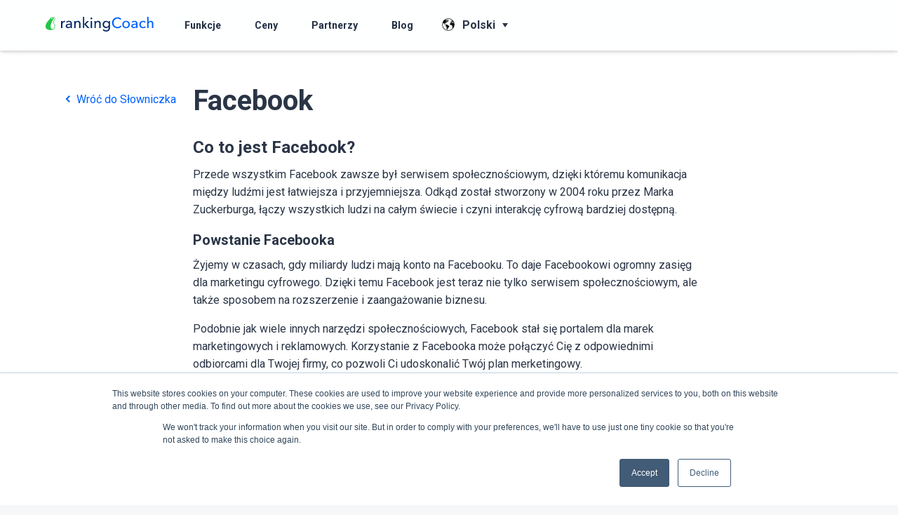

--- FILE ---
content_type: text/html; charset=UTF-8
request_url: https://knowledge.rankingcoach.com/pl/facebook
body_size: 7913
content:
<!doctype html><html lang="pl"><head>
	 <meta charset="utf-8">
	 <title>Facebook</title>
	 <link rel="shortcut icon" href="https://knowledge.rankingcoach.com/hubfs/rc_favicon_intercom_light_grey_2.png">
	 <meta name="description" content="Wszystko, co musisz wiedzieć o Facebooku. Słowniczek marketingu cyfrowego dla małych firm.">
	 
	 
	 
	 
	 
	 
	 
	 
	 
	 <meta name="viewport" content="width=device-width, initial-scale=1">

    
    <meta property="og:description" content="Wszystko, co musisz wiedzieć o Facebooku. Słowniczek marketingu cyfrowego dla małych firm.">
    <meta property="og:title" content="Facebook">
    <meta name="twitter:description" content="Wszystko, co musisz wiedzieć o Facebooku. Słowniczek marketingu cyfrowego dla małych firm.">
    <meta name="twitter:title" content="Facebook">

    

    
    <style>
a.cta_button{-moz-box-sizing:content-box !important;-webkit-box-sizing:content-box !important;box-sizing:content-box !important;vertical-align:middle}.hs-breadcrumb-menu{list-style-type:none;margin:0px 0px 0px 0px;padding:0px 0px 0px 0px}.hs-breadcrumb-menu-item{float:left;padding:10px 0px 10px 10px}.hs-breadcrumb-menu-divider:before{content:'›';padding-left:10px}.hs-featured-image-link{border:0}.hs-featured-image{float:right;margin:0 0 20px 20px;max-width:50%}@media (max-width: 568px){.hs-featured-image{float:none;margin:0;width:100%;max-width:100%}}.hs-screen-reader-text{clip:rect(1px, 1px, 1px, 1px);height:1px;overflow:hidden;position:absolute !important;width:1px}
</style>

<link rel="stylesheet" href="https://knowledge.rankingcoach.com/hubfs/hub_generated/template_assets/1/49155194150/1743075435686/template_layout.min.css">
<link rel="stylesheet" href="https://knowledge.rankingcoach.com/hubfs/hub_generated/template_assets/1/49156587413/1743075456782/template_main.css">
<link rel="stylesheet" href="https://fonts.googleapis.com/css?family=Merriweather:400,700|Roboto:400,500,700&amp;display=swap">
<link rel="stylesheet" href="https://knowledge.rankingcoach.com/hubfs/hub_generated/template_assets/1/49156518919/1743075455641/template_theme-overrides.min.css">
<link rel="stylesheet" href="/hs/hsstatic/cos-LanguageSwitcher/static-1.336/sass/LanguageSwitcher.css">
<link rel="stylesheet" href="/hs/hsstatic/AsyncSupport/static-1.501/sass/comments_listing_asset.css">
    <script type="application/ld+json">
{
  "mainEntityOfPage" : {
    "@type" : "WebPage",
    "@id" : "https://knowledge.rankingcoach.com/pl/facebook"
  },
  "author" : {
    "name" : "Martha",
    "url" : "https://knowledge.rankingcoach.com/pl/author/martha",
    "@type" : "Person"
  },
  "headline" : "Facebook",
  "datePublished" : "2021-07-30T09:45:41.000Z",
  "dateModified" : "2021-07-30T09:45:41.161Z",
  "publisher" : {
    "name" : "rankingCoach GmbH",
    "logo" : {
      "url" : "https://f.hubspotusercontent10.net/hubfs/8411010/rC_logo-color_amp.png",
      "@type" : "ImageObject"
    },
    "@type" : "Organization"
  },
  "@context" : "https://schema.org",
  "@type" : "BlogPosting"
}
</script>


    
<!--  Added by GoogleAnalytics4 integration -->
<script>
var _hsp = window._hsp = window._hsp || [];
window.dataLayer = window.dataLayer || [];
function gtag(){dataLayer.push(arguments);}

var useGoogleConsentModeV2 = true;
var waitForUpdateMillis = 1000;


if (!window._hsGoogleConsentRunOnce) {
  window._hsGoogleConsentRunOnce = true;

  gtag('consent', 'default', {
    'ad_storage': 'denied',
    'analytics_storage': 'denied',
    'ad_user_data': 'denied',
    'ad_personalization': 'denied',
    'wait_for_update': waitForUpdateMillis
  });

  if (useGoogleConsentModeV2) {
    _hsp.push(['useGoogleConsentModeV2'])
  } else {
    _hsp.push(['addPrivacyConsentListener', function(consent){
      var hasAnalyticsConsent = consent && (consent.allowed || (consent.categories && consent.categories.analytics));
      var hasAdsConsent = consent && (consent.allowed || (consent.categories && consent.categories.advertisement));

      gtag('consent', 'update', {
        'ad_storage': hasAdsConsent ? 'granted' : 'denied',
        'analytics_storage': hasAnalyticsConsent ? 'granted' : 'denied',
        'ad_user_data': hasAdsConsent ? 'granted' : 'denied',
        'ad_personalization': hasAdsConsent ? 'granted' : 'denied'
      });
    }]);
  }
}

gtag('js', new Date());
gtag('set', 'developer_id.dZTQ1Zm', true);
gtag('config', 'G-MKD984JS1X');
</script>
<script async src="https://www.googletagmanager.com/gtag/js?id=G-MKD984JS1X"></script>

<!-- /Added by GoogleAnalytics4 integration -->

<!--  Added by GoogleTagManager integration -->
<script>
var _hsp = window._hsp = window._hsp || [];
window.dataLayer = window.dataLayer || [];
function gtag(){dataLayer.push(arguments);}

var useGoogleConsentModeV2 = true;
var waitForUpdateMillis = 1000;



var hsLoadGtm = function loadGtm() {
    if(window._hsGtmLoadOnce) {
      return;
    }

    if (useGoogleConsentModeV2) {

      gtag('set','developer_id.dZTQ1Zm',true);

      gtag('consent', 'default', {
      'ad_storage': 'denied',
      'analytics_storage': 'denied',
      'ad_user_data': 'denied',
      'ad_personalization': 'denied',
      'wait_for_update': waitForUpdateMillis
      });

      _hsp.push(['useGoogleConsentModeV2'])
    }

    (function(w,d,s,l,i){w[l]=w[l]||[];w[l].push({'gtm.start':
    new Date().getTime(),event:'gtm.js'});var f=d.getElementsByTagName(s)[0],
    j=d.createElement(s),dl=l!='dataLayer'?'&l='+l:'';j.async=true;j.src=
    'https://www.googletagmanager.com/gtm.js?id='+i+dl;f.parentNode.insertBefore(j,f);
    })(window,document,'script','dataLayer','GTM-WMVJTV');

    window._hsGtmLoadOnce = true;
};

_hsp.push(['addPrivacyConsentListener', function(consent){
  if(consent.allowed || (consent.categories && consent.categories.analytics)){
    hsLoadGtm();
  }
}]);

</script>

<!-- /Added by GoogleTagManager integration -->



<meta property="og:url" content="https://knowledge.rankingcoach.com/pl/facebook">
<meta name="twitter:card" content="summary">

<link rel="canonical" href="https://knowledge.rankingcoach.com/pl/facebook">

<meta property="og:type" content="article">
<link rel="alternate" type="application/rss+xml" href="https://knowledge.rankingcoach.com/pl/rss.xml">
<meta name="twitter:domain" content="knowledge.rankingcoach.com">
<script src="//platform.linkedin.com/in.js" type="text/javascript">
    lang: pl_PL
</script>

<meta http-equiv="content-language" content="pl">
<link rel="alternate" hreflang="de" href="https://knowledge.rankingcoach.com/de/facebook">
<link rel="alternate" hreflang="en" href="https://knowledge.rankingcoach.com/en/facebook">
<link rel="alternate" hreflang="es" href="https://knowledge.rankingcoach.com/es/facebook">
<link rel="alternate" hreflang="fr" href="https://knowledge.rankingcoach.com/fr/facebook">
<link rel="alternate" hreflang="it" href="https://knowledge.rankingcoach.com/it/facebook">
<link rel="alternate" hreflang="nl" href="https://knowledge.rankingcoach.com/nl/facebook">
<link rel="alternate" hreflang="pl" href="https://knowledge.rankingcoach.com/pl/facebook">
<link rel="alternate" hreflang="pt" href="https://knowledge.rankingcoach.com/pt/facebook">






	 
  <meta name="generator" content="HubSpot"></head>
  <body>
<!--  Added by GoogleTagManager integration -->
<noscript><iframe src="https://www.googletagmanager.com/ns.html?id=GTM-WMVJTV" height="0" width="0" style="display:none;visibility:hidden"></iframe></noscript>

<!-- /Added by GoogleTagManager integration -->

	 <div class="body-wrapper   hs-content-id-51868220521 hs-blog-post hs-blog-id-50030033202">
		
		<div data-global-resource-path="KB/templates/partials/header_pl.html"><header class="header">
  <div class="container">
	 <div class="head_logo">
		<button class="mobile_trigger" type="button">
		  <span><i class="i-hamburger-menu"></i></span> 
		</button>
		
  






















  
  <span id="hs_cos_wrapper_header_logo_hs_logo_widget" class="hs_cos_wrapper hs_cos_wrapper_widget hs_cos_wrapper_type_logo" style="" data-hs-cos-general-type="widget" data-hs-cos-type="logo"><a href="https://www.rankingcoach.com/pl-pl" id="hs-link-header_logo_hs_logo_widget" style="border-width:0px;border:0px;"><img src="https://knowledge.rankingcoach.com/hubfs/raw_assets/public/KB/images/rC-logo-color-medium.svg" class="hs-image-widget " height="100" style="height: auto;width:1200px;border-width:0px;border:0px;" width="1200" alt="rankingcoach" title="rankingcoach"></a></span>

		<div class="fake-element"></div>
	 </div>
	 <div class="header_right">
		<div class="custom-menu-primary desktop">
		  <span id="hs_cos_wrapper_main_menu" class="hs_cos_wrapper hs_cos_wrapper_widget hs_cos_wrapper_type_menu" style="" data-hs-cos-general-type="widget" data-hs-cos-type="menu"><div id="hs_menu_wrapper_main_menu" class="hs-menu-wrapper active-branch flyouts hs-menu-flow-horizontal" role="navigation" data-sitemap-name="default" data-menu-id="48312020403" aria-label="Navigation Menu">
 <ul role="menu">
  <li class="hs-menu-item hs-menu-depth-1" role="none"><a href="https://www.rankingcoach.com/pl-pl/funkcje?utm_source=rc_blog" role="menuitem">Funkcje</a></li>
  <li class="hs-menu-item hs-menu-depth-1" role="none"><a href="https://www.rankingcoach.com/pl-pl/wycena?utm_source=rc_blog" role="menuitem">Ceny</a></li>
  <li class="hs-menu-item hs-menu-depth-1" role="none"><a href="https://www.rankingcoach.com/pl-pl/partnerzy?utm_source=rc_blog" role="menuitem">Partnerzy</a></li>
  <li class="hs-menu-item hs-menu-depth-1" role="none"><a href="https://blog.rankingcoach.com/pl" role="menuitem">Blog</a></li>
 </ul>
</div></span>
		</div>
		<div class="lang_sec">
      
    
    
      <div class="header__language-switcher">
        <div class="header__language-switcher-label">
          <div id="hs_cos_wrapper_language-switcher" class="hs_cos_wrapper hs_cos_wrapper_widget hs_cos_wrapper_type_module widget-type-language_switcher" style="" data-hs-cos-general-type="widget" data-hs-cos-type="module"><span id="hs_cos_wrapper_language-switcher_" class="hs_cos_wrapper hs_cos_wrapper_widget hs_cos_wrapper_type_language_switcher" style="" data-hs-cos-general-type="widget" data-hs-cos-type="language_switcher"><div class="lang_switcher_class">
   <div class="globe_class" onclick="">
       <ul class="lang_list_class">
           <li>
               <a class="lang_switcher_link" data-language="pl" lang="pl" href="https://knowledge.rankingcoach.com/pl/facebook">Polski</a>
           </li>
           <li>
               <a class="lang_switcher_link" data-language="de" lang="de" href="https://knowledge.rankingcoach.com/de/facebook">Deutsch</a>
           </li>
           <li>
               <a class="lang_switcher_link" data-language="en" lang="en" href="https://knowledge.rankingcoach.com/en/facebook">English</a>
           </li>
           <li>
               <a class="lang_switcher_link" data-language="es" lang="es" href="https://knowledge.rankingcoach.com/es/facebook">Español</a>
           </li>
           <li>
               <a class="lang_switcher_link" data-language="fr" lang="fr" href="https://knowledge.rankingcoach.com/fr/facebook">Français</a>
           </li>
           <li>
               <a class="lang_switcher_link" data-language="it" lang="it" href="https://knowledge.rankingcoach.com/it/facebook">Italiano</a>
           </li>
           <li>
               <a class="lang_switcher_link" data-language="nl" lang="nl" href="https://knowledge.rankingcoach.com/nl/facebook">Nederlands</a>
           </li>
           <li>
               <a class="lang_switcher_link" data-language="pt" lang="pt" href="https://knowledge.rankingcoach.com/pt/facebook">Português</a>
           </li>
       </ul>
   </div>
</div></span></div>
          <div class="header__language-switcher-label-current"> Polski</div>
        </div>
      </div>
    
    
      
		</div>
	 </div>
	 <div class="mobile_menu_wrap">
		<div class="btn_container">      
		  <button id="go_back" class="dl-back" type="button">
			 <span class="small-icon"><i class="i-arrow-right"></i></span>
			 <span class="text-h6 ml-2">Poprzedni</span>
		  </button>
		  <button class="mobile_close" type="button">
			 <span class="button-text-close mr-2" aria-hidden="true">Zamknij</span>
			 <span class="small-icon" aria-hidden="true"><i class="i-close"></i></span>
		  </button>
		</div>
		<div class="custom-menu-primary mobile_menu">
		  <span id="hs_cos_wrapper_mobile_menu" class="hs_cos_wrapper hs_cos_wrapper_widget hs_cos_wrapper_type_menu" style="" data-hs-cos-general-type="widget" data-hs-cos-type="menu"><div id="hs_menu_wrapper_mobile_menu" class="hs-menu-wrapper active-branch flyouts hs-menu-flow-horizontal" role="navigation" data-sitemap-name="default" data-menu-id="48312020484" aria-label="Navigation Menu">
 <ul role="menu">
  <li class="hs-menu-item hs-menu-depth-1" role="none"><a href="https://www.rankingcoach.com/pl-pl?utm_source=rc_blog" role="menuitem">Podgląd</a></li>
  <li class="hs-menu-item hs-menu-depth-1" role="none"><a href="https://www.rankingcoach.com/pl-pl/funkcje?utm_source=rc_blog" role="menuitem">Funkcje</a></li>
  <li class="hs-menu-item hs-menu-depth-1" role="none"><a href="https://www.rankingcoach.com/pl-pl/wycena?utm_source=rc_blog" role="menuitem">Ceny</a></li>
  <li class="hs-menu-item hs-menu-depth-1" role="none"><a href="https://www.rankingcoach.com/pl-pl/partnerzy?utm_source=rc_blog" role="menuitem">Partnerzy</a></li>
  <li class="hs-menu-item hs-menu-depth-1" role="none"><a href="https://blog.rankingcoach.com/pl" role="menuitem">Blog</a></li>
 </ul>
</div></span>

		</div>
    
	 </div>
  </div>
</header></div>
		

		
<div class="blog_post_wrap">
  <div class="container blog-container-max-width">
    <div class="blog-go-back-section">
      <div class="blog-go-back-element">
        <a class="blog-go-back-btn" href="https://knowledge.rankingcoach.com/pl">
          <i class="i-caret-right"></i>
          Wróć do Słowniczka
        </a>
      </div>
    </div>
    <div class="content-page">
      <h1 class="post_page_title"><span id="hs_cos_wrapper_name" class="hs_cos_wrapper hs_cos_wrapper_meta_field hs_cos_wrapper_type_text" style="" data-hs-cos-general-type="meta_field" data-hs-cos-type="text">Facebook</span></h1>
      
      <div class="blog-post__body">
        <span id="hs_cos_wrapper_post_body" class="hs_cos_wrapper hs_cos_wrapper_meta_field hs_cos_wrapper_type_rich_text" style="" data-hs-cos-general-type="meta_field" data-hs-cos-type="rich_text"><h1 style="font-size: 24px;">Co to jest Facebook?</h1>
<p>Przede wszystkim Facebook zawsze był serwisem społecznościowym, dzięki któremu komunikacja między ludźmi jest łatwiejsza i przyjemniejsza. Odkąd został stworzony w 2004 roku przez Marka Zuckerburga, łączy wszystkich ludzi na całym świecie i czyni interakcję cyfrową bardziej dostępną.</p>
<!--more--><h2 style="font-size: 20px;">Powstanie Facebooka</h2>
<p>Żyjemy w czasach, gdy miliardy ludzi mają konto na Facebooku. To daje Facebookowi ogromny zasięg dla marketingu cyfrowego. Dzięki temu Facebook jest teraz nie tylko serwisem społecznościowym, ale także sposobem na rozszerzenie i zaangażowanie biznesu.</p>
<p>Podobnie jak wiele innych narzędzi społecznościowych, Facebook stał się portalem dla marek marketingowych i reklamowych. Korzystanie z Facebooka może połączyć Cię z odpowiednimi odbiorcami dla Twojej firmy, co pozwoli Ci udoskonalić Twój plan merketingowy.</p>
<h2 style="font-size: 20px;">Facebook, a Marketing Cyfrowy</h2>
<p>Marketing cyfrowy jest teraz niekompletny bez włączenia Facebooka w ten proces. Facebook pozwala firmom przyciągnąć zarówno lokalną, jak i międzynarodową publiczność. Co więcej, koszty marketingu na Facebooku są niewielkie w porównaniu z kosztami tradycyjnych kanałów marketingowych. Pozwala to małym firmom wywierać znaczący wpływ bez inwestowania milionów dolarów.</p>
<p>Facebook ma dodatkowe funkcje, które pod wieloma względami czynią go lepszym niż inne platformy mediów społecznościowych.</p>
<h2 style="font-size: 20px;">Funkcje Facebook’a&nbsp;</h2>
<p>Przyjrzyjmy się wszystkim funkcjom oferowanym przez Facebooka:</p>
<ul>
<li aria-level="1">Kanał aktualności</li>
<li aria-level="1">Przyjaciele</li>
<li aria-level="1">Tablica</li>
<li aria-level="1">Oś czasu</li>
<li aria-level="1">Polubienia i reakcje</li>
<li aria-level="1">Uwagi</li>
<li aria-level="1">Wiadomości i skrzynka odbiorcza</li>
<li aria-level="1">Powiadomienia</li>
<li aria-level="1">Grupy</li>
<li aria-level="1">Aplikacje</li>
<li aria-level="1">Wydarzenia</li>
<li aria-level="1">Rynek</li>
<li aria-level="1">Uwagi</li>
<li aria-level="1">Miejsca</li>
<li aria-level="1">Platforma</li>
<li aria-level="1">Pytania na Facebooku</li>
<li aria-level="1">Zdjęcia</li>
<li aria-level="1">Filmy</li>
<li aria-level="1">Transmisja na żywo</li>
<li aria-level="1">Papier na Facebooku</li>
<li aria-level="1">Wzmianki na Facebooku</li>
<li aria-level="1">Chwile na Facebooku</li>
<li aria-level="1">Gry na Facebooku</li>
<li aria-level="1">Główne cechy</li>
<li aria-level="1">Dynamiczny tekst/typ Facebooka</li>
<li aria-level="1">Kredyty</li>
<li aria-level="1">Telefony funkcyjne</li>
<li aria-level="1">Wyszukiwanie wykresu</li>
<li aria-level="1">IPv6</li>
<li aria-level="1">Słuchaj z przyjaciółmi</li>
<li aria-level="1">Nastrojowe twarze</li>
<li aria-level="1">Telefon</li>
<li aria-level="1">Poke i pozdrowienia</li>
<li aria-level="1">Integracja ze smartfonem</li>
<li aria-level="1">Zbieranie funduszy</li>
<li aria-level="1">Aktualizacje statusu</li>
<li aria-level="1">Subskrybuj</li>
<li aria-level="1">Serce</li>
<li aria-level="1">Skrócenie adresu URL</li>
<li aria-level="1">Zweryfikowane konta</li>
<li aria-level="1">Obsługa hashtagowania</li>
<li aria-level="1">Impressum</li>
<li aria-level="1">Ukryta usługa Tor</li>
<li aria-level="1">"Powiedz dziękuję"</li>
<li aria-level="1">Przycisk wezwania do działania</li>
<li aria-level="1">Drzemka</li>
<li aria-level="1">"Czy wiedziałeś?" ankiety społeczne</li>
<li aria-level="1">Archiwum muzyki Sound Collection Sound</li>
<li aria-level="1">Aktywność poza Facebookiem</li>
</ul>
<h2 style="font-size: 20px;">Wady Facebook’a</h2>
<p>Oto wady korzystania z Facebooka ogólnie:</p>
<ul>
<li aria-level="1">Facebook karmi uzależnienie mediami społecznościowymi.</li>
<li aria-level="1">Facebook dopuszcza fałszywe profile i boty phishingowe.</li>
<li aria-level="1">Istnieje wiele oszustw.</li>
<li aria-level="1">Istnieje wiele stron na Facebooku, które zostały stworzone specjalnie z myślą o nadużyciach i nienawiści.</li>
<li aria-level="1">Istnieją problemy z prywatnością danych.</li>
</ul>
<h2 style="font-size: 20px;">Zalety Facebook’a</h2>
<p>A teraz o zaletach Facebooka:</p>
<ul>
<li aria-level="1">Facebook zapewnia Twojej marce szerszą obecność w mediach społecznościowych.</li>
<li aria-level="1">Możesz zarobić mnóstwo pieniędzy.</li>
<li aria-level="1">Możesz poznać nowych przyjaciół.</li>
<li aria-level="1">Możesz znaleźć odpowiednich odbiorców dla swojej marki.</li>
<li aria-level="1">Facebook jest (nie zawsze) źródłem informacji.</li>
</ul>
<h2 style="font-size: 20px;">Podsumowanie</h2>
<p>Facebook to jedno z najpotężniejszych narzędzi na świecie! Na Facebooku pojawiło się wiele problemów, które następnie zostały podchwycone przez media głównego nurtu, takie jak kanały informacyjne i talk-show. Prawidłowo stosowany może być niesamowity, jeśli chodzi o ujawnienie problemów społecznych.</p>
<p>Szerszy zasięg oznacza również, że marki mogą z niego korzystać, aby nawiązać osobisty kontakt z ludźmi. Im intensywniejsza jest Twoja obecność w mediach społecznościowych, tym bardziej prawdopodobne jest, że Twoi klienci czują się z Tobą związani. Podsumowując, jest to świetne narzędzie biznesowe, które ma odpowiednie funkcje, aby przenieść Twoją strategię marketingową na wyższy poziom.</p>
<p>Facebook usuwa dystans między ludźmi. Ułatwia komunikację i pozwala ludziom pozostać w kontakcie przez cały czas. Krótko mówiąc – te cudowne aspekty przeważają nad wadami Facebooka, do tego stopnia, że jest on naprawdę nieodzowną częścią naszego życia.</p></span>
      </div>
      
      <div class="blog-comments">
        <div id="hs_cos_wrapper_blog_comments" class="hs_cos_wrapper hs_cos_wrapper_widget hs_cos_wrapper_type_module widget-type-blog_comments" style="" data-hs-cos-general-type="widget" data-hs-cos-type="module"><span id="hs_cos_wrapper_blog_comments_blog_comments" class="hs_cos_wrapper hs_cos_wrapper_widget hs_cos_wrapper_type_blog_comments" style="" data-hs-cos-general-type="widget" data-hs-cos-type="blog_comments">
<div class="section post-footer">
    <div id="comments-listing" class="new-comments"></div>
    
</div>

</span></div>
      </div>
    </div>	 
  </div>
</div>



		
		<div data-global-resource-path="KB/templates/partials/footer_pl.html"><footer class="footer">
  <div class="container">
	 <div class="footer_top">
		<div class="row">
		  <span id="hs_cos_wrapper_footer_menu" class="hs_cos_wrapper hs_cos_wrapper_widget hs_cos_wrapper_type_menu" style="" data-hs-cos-general-type="widget" data-hs-cos-type="menu"><div id="hs_menu_wrapper_footer_menu" class="hs-menu-wrapper active-branch flyouts hs-menu-flow-horizontal" role="navigation" data-sitemap-name="default" data-menu-id="48311455585" aria-label="Navigation Menu">
 <ul role="menu">
  <li class="hs-menu-item hs-menu-depth-1 hs-item-has-children" role="none"><a href="javascript:;" aria-haspopup="true" aria-expanded="false" role="menuitem"></a>
   <ul role="menu" class="hs-menu-children-wrapper">
    <li class="hs-menu-item hs-menu-depth-2 hs-item-has-children" role="none"><a href="javascript:;" role="menuitem">Funkcje</a>
     <ul role="menu" class="hs-menu-children-wrapper">
      <li class="hs-menu-item hs-menu-depth-3" role="none"><a href="https://www.rankingcoach.com/pl-pl/marketing-lokalny" role="menuitem">Marketing lokalny</a></li>
      <li class="hs-menu-item hs-menu-depth-3" role="none"><a href="https://www.rankingcoach.com/pl-pl/google-ads" role="menuitem">reklamy Google</a></li>
      <li class="hs-menu-item hs-menu-depth-3" role="none"><a href="https://www.rankingcoach.com/pl-pl/seo" role="menuitem">optymalizacja pod kątem wyszukiwarek (SEO)</a></li>
      <li class="hs-menu-item hs-menu-depth-3" role="none"><a href="https://www.rankingcoach.com/pl-pl/marketing-lokalny" role="menuitem">Zarządzanie reputacją</a></li>
      <li class="hs-menu-item hs-menu-depth-3" role="none"><a href="https://www.rankingcoach.com/pl-pl/funkcje" role="menuitem">Monitoring Mediów</a></li>
      <li class="hs-menu-item hs-menu-depth-3" role="none"><a href="https://www.rankingcoach.com/pl-pl/funkcje" role="menuitem">Monitorowanie marki</a></li>
     </ul></li>
   </ul></li>
  <li class="hs-menu-item hs-menu-depth-1 hs-item-has-children" role="none"><a href="javascript:;" aria-haspopup="true" aria-expanded="false" role="menuitem"></a>
   <ul role="menu" class="hs-menu-children-wrapper">
    <li class="hs-menu-item hs-menu-depth-2 hs-item-has-children" role="none"><a href="javascript:;" role="menuitem">Ogólne</a>
     <ul role="menu" class="hs-menu-children-wrapper">
      <li class="hs-menu-item hs-menu-depth-3" role="none"><a href="https://www.rankingcoach.com/pl-pl/informacja-prawna" role="menuitem">Informacje prawne</a></li>
      <li class="hs-menu-item hs-menu-depth-3" role="none"><a href="https://www.rankingcoach.com/pl-pl/owh" role="menuitem">Zasady i warunki</a></li>
      <li class="hs-menu-item hs-menu-depth-3" role="none"><a href="https://www.rankingcoach.com/pl-pl/polityka-prywatnosci" role="menuitem">Polityka prywatności</a></li>
      <li class="hs-menu-item hs-menu-depth-3" role="none"><a href="https://www.rankingcoach.com/pl-pl/anulowanie-polityka-zwrot%C3%B3w" role="menuitem">Anulowanie i Zwrotów</a></li>
      <li class="hs-menu-item hs-menu-depth-3" role="none"><a href="https://www.rankingcoach.com/pl-pl/about-us" role="menuitem">O nas</a></li>
      <li class="hs-menu-item hs-menu-depth-3" role="none"><a href="https://knowledge.rankingcoach.com/pl" role="menuitem">Słownik</a></li>
      <li class="hs-menu-item hs-menu-depth-3" role="none"><a href="https://go.rankingcoach.com/pl/pr" role="menuitem">Media i Prasa</a></li>
      <li class="hs-menu-item hs-menu-depth-3" role="none"><a href="https://www.rankingcoach.com/pl-pl#" role="menuitem">Ustawienia prywatności i plików Cookie</a></li>
     </ul></li>
   </ul></li>
  <li class="hs-menu-item hs-menu-depth-1 hs-item-has-children" role="none"><a href="javascript:;" aria-haspopup="true" aria-expanded="false" role="menuitem"></a>
   <ul role="menu" class="hs-menu-children-wrapper">
    <li class="hs-menu-item hs-menu-depth-2 hs-item-has-children" role="none"><a href="javascript:;" role="menuitem">Pomoc</a>
     <ul role="menu" class="hs-menu-children-wrapper">
      <li class="hs-menu-item hs-menu-depth-3" role="none"><a href="https://help.rankingcoach.com/pl" role="menuitem">Centrum Pomocy</a></li>
      <li class="hs-menu-item hs-menu-depth-3" role="none"><a href="https://www.rankingcoach.com/pl-pl/contact" role="menuitem">Kontakt</a></li>
     </ul></li>
    <li class="hs-menu-item hs-menu-depth-2 hs-item-has-children" role="none"><a href="javascript:;" role="menuitem">Oferty pracy</a>
     <ul role="menu" class="hs-menu-children-wrapper">
      <li class="hs-menu-item hs-menu-depth-3" role="none"><a href="https://www.linkedin.com/company/rankingcoach/jobs/" role="menuitem">Zatrudniamy</a></li>
     </ul></li>
   </ul></li>
  <li class="hs-menu-item hs-menu-depth-1 hs-item-has-children" role="none"><a href="javascript:;" aria-haspopup="true" aria-expanded="false" role="menuitem"></a>
   <ul role="menu" class="hs-menu-children-wrapper">
    <li class="hs-menu-item hs-menu-depth-2 hs-item-has-children" role="none"><a href="javascript:;" role="menuitem">Przewodniki po marketingu cyfrowym</a>
     <ul role="menu" class="hs-menu-children-wrapper">
      <li class="hs-menu-item hs-menu-depth-3" role="none"><a href="https://www.rankingcoach.com/pl-pl/search-engine-advertising" role="menuitem">Marketing w wyszukiwarkach</a></li>
      <li class="hs-menu-item hs-menu-depth-3" role="none"><a href="https://www.rankingcoach.com/pl-pl/optymalizacja-strony" role="menuitem">optymalizacja dla wyszukiwarek internetowych</a></li>
      <li class="hs-menu-item hs-menu-depth-3" role="none"><a href="https://www.rankingcoach.com/pl-pl/marketing-w-mediach-spo%C5%82eczno%C5%9Bciowych" role="menuitem">Marketing mediów społecznościowych</a></li>
      <li class="hs-menu-item hs-menu-depth-3" role="none"><a href="https://www.rankingcoach.com/pl-pl/marketing-e-mailowy" role="menuitem">Marketing e-mailowy</a></li>
      <li class="hs-menu-item hs-menu-depth-3" role="none"><a href="https://www.rankingcoach.com/pl-pl/do%C5%9Bwiadczenie-u%C5%BCytkownika-w-marketingu-cyfrowym" role="menuitem">User Experience (UX)</a></li>
      <li class="hs-menu-item hs-menu-depth-3" role="none"><a href="https://www.rankingcoach.com/pl-pl/zarz%C4%85dzanie-recenzjami" role="menuitem">Zarządzanie recenzjami</a></li>
     </ul></li>
   </ul></li>
  <li class="hs-menu-item hs-menu-depth-1 hs-item-has-children" role="none"><a href="javascript:;" aria-haspopup="true" aria-expanded="false" role="menuitem"></a>
   <ul role="menu" class="hs-menu-children-wrapper">
    <li class="hs-menu-item hs-menu-depth-2 hs-item-has-children" role="none"><a href="javascript:;" role="menuitem">rankingCoach jest specjalnie dostosowany do następujących CMS-ów:</a>
     <ul role="menu" class="hs-menu-children-wrapper">
      <li class="hs-menu-item hs-menu-depth-3" role="none"><a href="https://go.rankingcoach.com/pl/cms/seo-digital-marketing-wordpress" role="menuitem">WordPress</a></li>
      <li class="hs-menu-item hs-menu-depth-3" role="none"><a href="https://go.rankingcoach.com/pl/cms/seo-digital-marketing-drupal" role="menuitem">Drupal</a></li>
      <li class="hs-menu-item hs-menu-depth-3" role="none"><a href="https://go.rankingcoach.com/pl/cms/seo-digital-marketing-joomla" role="menuitem">Joomla 3.2</a></li>
      <li class="hs-menu-item hs-menu-depth-3" role="none"><a href="https://go.rankingcoach.com/pl/cms/seo-digital-marketing-magento" role="menuitem">Magento</a></li>
      <li class="hs-menu-item hs-menu-depth-3" role="none"><a href="https://go.rankingcoach.com/pl/cms/seo-digital-marketing-shopify" role="menuitem">Shopify</a></li>
      <li class="hs-menu-item hs-menu-depth-3" role="none"><a href="https://go.rankingcoach.com/pl/cms/seo-digital-marketing-wix" role="menuitem">Wix</a></li>
      <li class="hs-menu-item hs-menu-depth-3" role="none"><a href="https://go.rankingcoach.com/pl/cms/seo-digital-marketing-weebly" role="menuitem">Weebly</a></li>
      <li class="hs-menu-item hs-menu-depth-3" role="none"><a href="https://go.rankingcoach.com/pl/cms/seo-digital-marketing-jimdo" role="menuitem">Jimdo</a></li>
      <li class="hs-menu-item hs-menu-depth-3" role="none"><a href="https://go.rankingcoach.com/pl/cms/seo-digital-marketing-prestashop" role="menuitem">PrestaShop 1.6</a></li>
      <li class="hs-menu-item hs-menu-depth-3" role="none"><a href="https://go.rankingcoach.com/pl/cms/seo-digital-marketing-typo3" role="menuitem">Typo3</a></li>
      <li class="hs-menu-item hs-menu-depth-3" role="none"><a href="https://go.rankingcoach.com/pl/cms/seo-digital-marketing-contao" role="menuitem">Contao</a></li>
     </ul></li>
   </ul></li>
 </ul>
</div></span>
		</div>
	 </div>
	 <div class="separator"></div>
	 <div class="footer_bottom">
		<div class="row">
		  <div class="ftr_logo">
			 
    






  



<span id="hs_cos_wrapper_footer_logo_" class="hs_cos_wrapper hs_cos_wrapper_widget hs_cos_wrapper_type_linked_image" style="" data-hs-cos-general-type="widget" data-hs-cos-type="linked_image"><img src="https://knowledge.rankingcoach.com/hubfs/raw_assets/public/KB/images/inv-rC-logo.svg" class="hs-image-widget " style="width:1200px;border-width:0px;border:0px;" width="1200" alt="rankingCoach" title="rankingCoach"></span>		
		  </div>
		  <div class="footer-social-media">
			 <span id="hs_cos_wrapper_social_icons_" class="hs_cos_wrapper hs_cos_wrapper_widget hs_cos_wrapper_type_rich_text" style="" data-hs-cos-general-type="widget" data-hs-cos-type="rich_text"><ul>
<li>
<a href="http://twitter.com/rankingCoach_PL" target="_blank">
<i class="i-twitter"></i>
</a>
</li>
<li>
<a href="http://facebook.com/pl.rankingCoach" target="_blank">
<i class="i-facebook"></i>
</a>
</li>
<li>
<a href="https://www.instagram.com/rankingcoach" target="_blank">
<i class="i-instagram"></i>
</a>
</li>
</ul></span>
		  </div>		
		</div>
	 </div>
  </div>
</footer></div>
		
	 </div>
	 
<!-- HubSpot performance collection script -->
<script defer src="/hs/hsstatic/content-cwv-embed/static-1.1293/embed.js"></script>
<script src="https://cdnjs.cloudflare.com/ajax/libs/jquery/3.5.1/jquery.min.js"></script>
<script src="https://cdnjs.cloudflare.com/ajax/libs/jquery-migrate/3.3.1/jquery-migrate.min.js"></script>
<script src="https://knowledge.rankingcoach.com/hubfs/hub_generated/template_assets/1/49156518925/1743075489671/template_main.min.js"></script>
<script>
var hsVars = hsVars || {}; hsVars['language'] = 'pl';
</script>

<script src="/hs/hsstatic/cos-i18n/static-1.53/bundles/project.js"></script>
<script src="/hs/hsstatic/keyboard-accessible-menu-flyouts/static-1.17/bundles/project.js"></script>
<script src="/hs/hsstatic/AsyncSupport/static-1.501/js/comment_listing_asset.js"></script>
<script>
  function hsOnReadyPopulateCommentsFeed() {
    var options = {
      commentsUrl: "https://api-na1.hubapi.com/comments/v3/comments/thread/public?portalId=8411010&offset=0&limit=10000&contentId=51868220521&collectionId=50030033202",
      maxThreadDepth: 1,
      showForm: false,
      
      skipAssociateContactReason: 'blogComment',
      disableContactPromotion: true,
      
      target: "hs_form_target_2268e76a-3c7d-466d-b425-e15699bc96e0",
      replyTo: "Odpowiedz użytkownikowi <em>{{user}}</em>)",
      replyingTo: "Odpowiedź dla {{user}}"
    };
    window.hsPopulateCommentsFeed(options);
  }

  if (document.readyState === "complete" ||
      (document.readyState !== "loading" && !document.documentElement.doScroll)
  ) {
    hsOnReadyPopulateCommentsFeed();
  } else {
    document.addEventListener("DOMContentLoaded", hsOnReadyPopulateCommentsFeed);
  }

</script>


<!-- Start of HubSpot Analytics Code -->
<script type="text/javascript">
var _hsq = _hsq || [];
_hsq.push(["setContentType", "blog-post"]);
_hsq.push(["setCanonicalUrl", "https:\/\/knowledge.rankingcoach.com\/pl\/facebook"]);
_hsq.push(["setPageId", "51868220521"]);
_hsq.push(["setContentMetadata", {
    "contentPageId": 50048770209,
    "legacyPageId": "51868220521",
    "contentFolderId": null,
    "contentGroupId": 50030033202,
    "abTestId": null,
    "languageVariantId": 51868220521,
    "languageCode": "pl",
    
    
}]);
</script>

<script type="text/javascript" id="hs-script-loader" async defer src="/hs/scriptloader/8411010.js"></script>
<!-- End of HubSpot Analytics Code -->


<script type="text/javascript">
var hsVars = {
    render_id: "360a5cf1-cb14-4404-8104-abed0da7e831",
    ticks: 1767755924095,
    page_id: 51868220521,
    
    content_group_id: 50030033202,
    portal_id: 8411010,
    app_hs_base_url: "https://app.hubspot.com",
    cp_hs_base_url: "https://cp.hubspot.com",
    language: "pl",
    analytics_page_type: "blog-post",
    scp_content_type: "",
    
    analytics_page_id: "51868220521",
    category_id: 3,
    folder_id: 0,
    is_hubspot_user: false
}
</script>


<script defer src="/hs/hsstatic/HubspotToolsMenu/static-1.432/js/index.js"></script>



<div id="fb-root"></div>
  <script>(function(d, s, id) {
  var js, fjs = d.getElementsByTagName(s)[0];
  if (d.getElementById(id)) return;
  js = d.createElement(s); js.id = id;
  js.src = "//connect.facebook.net/pl_PL/sdk.js#xfbml=1&version=v3.0";
  fjs.parentNode.insertBefore(js, fjs);
 }(document, 'script', 'facebook-jssdk'));</script> <script>!function(d,s,id){var js,fjs=d.getElementsByTagName(s)[0];if(!d.getElementById(id)){js=d.createElement(s);js.id=id;js.src="https://platform.twitter.com/widgets.js";fjs.parentNode.insertBefore(js,fjs);}}(document,"script","twitter-wjs");</script>
 


     <script type="text/javascript" src="//cdn.jsdelivr.net/npm/slick-carousel@1.8.1/slick/slick.min.js"></script>
    <script>
      $(document).ready(function(){
        $('.multiple-items').slick({
          infinite: true,
          slidesToShow: 3,
          centerMode: true,
          dots: true,
          slidesToScroll: 1,
          responsive: [
            {
              breakpoint: 1024,
              settings: {
                slidesToShow: 2,
                slidesToScroll: 2,
                infinite: true,
                dots: true
              }
            },
            {
              breakpoint: 600,
              settings: {
                slidesToShow: 1,
                slidesToScroll: 1
              }
            }
          ]
        });
      });
    </script>
  
</body></html>

--- FILE ---
content_type: text/css
request_url: https://knowledge.rankingcoach.com/hubfs/hub_generated/template_assets/1/49156587413/1743075456782/template_main.css
body_size: 14710
content:
/* ******************************************************************************
*********************************************************************************
This file contains all the neccessary variables that control standard elements
in the pages. This is also the file that loads all of the other themed CSS
styleshets into just this one in each of themed templates.
*********************************************************************************
****************************************************************************** */











































/* ******************************************************************************
*********************************************************************************
The intention of this file is to reset most of the different browser, built-in
CSS styles, so that it is an empty canvas for the themed specific stylesheets.
*********************************************************************************
****************************************************************************** */
*, *:before, *:after {
  box-sizing: border-box;
}

/* clears the 'X' from Internet Explorer */
input[type=search]::-ms-clear {  display: none; width : 0; height: 0; }
input[type=search]::-ms-reveal {  display: none; width : 0; height: 0; }

/* clears the 'X' from Chrome */
input[type="search"]::-webkit-search-decoration,
input[type="search"]::-webkit-search-cancel-button,
input[type="search"]::-webkit-search-results-button,
input[type="search"]::-webkit-search-results-decoration { display: none; }
/* ******************************************************************************
*********************************************************************************
The intention of this file is to makes browsers render all elements more
consistently and in line with modern standards.
It precisely targets only the styles that need normalizing.
*********************************************************************************
****************************************************************************** */


/*! normalize.css v8.0.1 | MIT License | github.com/necolas/normalize.css */

/* Document
   ========================================================================== */

/**
 * 1. Correct the line height in all browsers.
 * 2. Prevent adjustments of font size after orientation changes in iOS.
 */

html {
  line-height: 1.15; /* 1 */
  -webkit-text-size-adjust: 100%; /* 2 */
}

/* Sections
   ========================================================================== */

/**
 * Remove the margin in all browsers.
 */

body {
  margin: 0;
}

/**
 * Render the `main` element consistently in IE.
 */

main {
  display: block;
}

/**
 * Correct the font size and margin on `h1` elements within `section` and
 * `article` contexts in Chrome, Firefox, and Safari.
 */

h1 {
  font-size: 2em;
  margin: 0.67em 0;
}

/* Grouping content
   ========================================================================== */

/**
 * 1. Add the correct box sizing in Firefox.
 * 2. Show the overflow in Edge and IE.
 */

hr {
  box-sizing: content-box; /* 1 */
  height: 0; /* 1 */
  overflow: visible; /* 2 */
}

/**
 * 1. Correct the inheritance and scaling of font size in all browsers.
 * 2. Correct the odd `em` font sizing in all browsers.
 */

pre {
  font-family: monospace, monospace; /* 1 */
  font-size: 1em; /* 2 */
}

/* Text-level semantics
   ========================================================================== */

/**
 * Remove the gray background on active links in IE 10.
 */

a {
  background-color: transparent;
}

/**
 * 1. Remove the bottom border in Chrome 57-
 * 2. Add the correct text decoration in Chrome, Edge, IE, Opera, and Safari.
 */

abbr[title] {
  border-bottom: none; /* 1 */
  text-decoration: underline; /* 2 */
  text-decoration: underline dotted; /* 2 */
}

/**
 * Add the correct font weight in Chrome, Edge, and Safari.
 */

b,
strong {
  font-weight: bolder;
}

/**
 * 1. Correct the inheritance and scaling of font size in all browsers.
 * 2. Correct the odd `em` font sizing in all browsers.
 */

code,
kbd,
samp {
  font-family: monospace, monospace; /* 1 */
  font-size: 1em; /* 2 */
}

/**
 * Add the correct font size in all browsers.
 */

small {
  font-size: 80%;
}

/**
 * Prevent `sub` and `sup` elements from affecting the line height in
 * all browsers.
 */

sub,
sup {
  font-size: 75%;
  line-height: 0;
  position: relative;
  vertical-align: baseline;
}

sub {
  bottom: -0.25em;
}

sup {
  top: -0.5em;
}

/* Embedded content
   ========================================================================== */

/**
 * Remove the border on images inside links in IE 10.
 */

img {
  border-style: none;
}

/* Forms
   ========================================================================== */

/**
 * 1. Change the font styles in all browsers.
 * 2. Remove the margin in Firefox and Safari.
 */

button,
input,
optgroup,
select,
textarea {
  font-family: inherit; /* 1 */
  font-size: 100%; /* 1 */
  line-height: 1.15; /* 1 */
  margin: 0; /* 2 */
}

/**
 * Show the overflow in IE.
 * 1. Show the overflow in Edge.
 */

button,
input { /* 1 */
  overflow: hidden;
}

/**
 * Remove the inheritance of text transform in Edge, Firefox, and IE.
 * 1. Remove the inheritance of text transform in Firefox.
 */

button,
select { /* 1 */
  text-transform: none;
}

/**
 * Correct the inability to style clickable types in iOS and Safari.
 */

button,
[type="button"],
[type="reset"],
[type="submit"] {
  -webkit-appearance: button;
}

/**
 * Remove the inner border and padding in Firefox.
 */

button::-moz-focus-inner,
[type="button"]::-moz-focus-inner,
[type="reset"]::-moz-focus-inner,
[type="submit"]::-moz-focus-inner {
  border-style: none;
  padding: 0;
}

/**
 * Restore the focus styles unset by the previous rule.
 */

button:-moz-focusring,
[type="button"]:-moz-focusring,
[type="reset"]:-moz-focusring,
[type="submit"]:-moz-focusring {
  outline: 1px dotted ButtonText;
}

/**
 * Correct the padding in Firefox.
 */

fieldset {
  padding: 0.35em 0.75em 0.625em;
}

/**
 * 1. Correct the text wrapping in Edge and IE.
 * 2. Correct the color inheritance from `fieldset` elements in IE.
 * 3. Remove the padding so developers are not caught out when they zero out
 *    `fieldset` elements in all browsers.
 */

legend {
  box-sizing: border-box; /* 1 */
  color: inherit; /* 2 */
  display: table; /* 1 */
  max-width: 100%; /* 1 */
  padding: 0; /* 3 */
  white-space: normal; /* 1 */
}

/**
 * Add the correct vertical alignment in Chrome, Firefox, and Opera.
 */

progress {
  vertical-align: baseline;
}

/**
 * Remove the default vertical scrollbar in IE 10+.
 */

textarea {
  overflow: auto;
}

/**
 * 1. Add the correct box sizing in IE 10.
 * 2. Remove the padding in IE 10.
 */

[type="checkbox"],
[type="radio"] {
  box-sizing: border-box; /* 1 */
  padding: 0; /* 2 */
}

/**
 * Correct the cursor style of increment and decrement buttons in Chrome.
 */

[type="number"]::-webkit-inner-spin-button,
[type="number"]::-webkit-outer-spin-button {
  height: auto;
}

/**
 * 1. Correct the odd appearance in Chrome and Safari.
 * 2. Correct the outline style in Safari.
 */

[type="search"] {
  -webkit-appearance: textfield; /* 1 */
  outline-offset: -2px; /* 2 */
}

/**
 * Remove the inner padding in Chrome and Safari on macOS.
 */

[type="search"]::-webkit-search-decoration {
  -webkit-appearance: none;
}

/**
 * 1. Correct the inability to style clickable types in iOS and Safari.
 * 2. Change font properties to `inherit` in Safari.
 */

::-webkit-file-upload-button {
  -webkit-appearance: button; /* 1 */
  font: inherit; /* 2 */
}

/* Interactive
   ========================================================================== */

/*
 * Add the correct display in Edge, IE 10+, and Firefox.
 */

details {
  display: block;
}

/*
 * Add the correct display in all browsers.
 */

summary {
  display: list-item;
}

/* Misc
   ========================================================================== */

/**
 * Add the correct display in IE 10+.
 */

template {
  display: none;
}

/**
 * Add the correct display in IE 10.
 */

[hidden] {
  display: none;
}
/* ******************************************************************************
*********************************************************************************
This file contains all the neccessary styles to control how your
Drag and Drop (DND) sections look when editing content in the page editor.
*********************************************************************************
****************************************************************************** */

dnd-section {
  padding: 80px 20px;
}
.banner-area .dnd-section {
  padding: 0;
}

.dnd-section > .row-fluid {
  max-width: 1200px;
  margin-left: auto;
  margin-right: auto;
}

.dnd-section .widget-type-cell {
  padding-left: 20px;
  padding-right: 20px;
}

@media (max-width: 767px) {
  .dnd-section .widget-type-cell {
    padding-left: 0px;
    padding-right: 0px;
  }
}
/* ******************************************************************************
*********************************************************************************
This file contains all the neccessary styles to control how your
fonts apppear throughout your site.
*********************************************************************************
****************************************************************************** */
@font-face { 
  font-family: "rc-icons";
  src: url(//8411010.fs1.hubspotusercontent-na1.net/hubfs/8411010/RankingCoach_April2021/fonts/rC-Icons-Regular.eot) format("embedded-opentype"), 
	 url(//8411010.fs1.hubspotusercontent-na1.net/hubfs/8411010/raw_assets/public/KB/fonts/rC-Icons-Regular.woff) format("woff"),
	 url(//8411010.fs1.hubspotusercontent-na1.net/hubfs/8411010/raw_assets/public/KB/fonts/rC-Icons-Regular.ttf) format("truetype"), 
	 url(//8411010.fs1.hubspotusercontent-na1.net/hubfs/8411010/raw_assets/public/KB/fonts/rC-Icons-Regular.svg) format("svg"); 
  font-style: normal; 
  font-weight: normal; font-display: auto; 
}
html {
  font-size: 16px;
}

body {
  font-family: Lato, serif;
  font-size: 1rem;
  color: #494a52;
  line-height: 1.6;
  background-color: #F5F7F9;
}

p {
  margin-top: 0;
  margin-bottom: 1rem;
}

/* Anchor Links */
a {
  color: #0270E0;
  text-decoration: none;
}

/* Headings */
h1,
h2,
h3,
h4,
h5,
h6 {
  margin-top: 0;
  margin-bottom: 0.5rem;
  line-height: 1.5;
  font-weight: 700;
  font-family: Merriweather, serif;
  color: #494a52;
  word-break: break-word;
}

h1 {
  font-size: 2.1rem;
}

h2 {
  font-size: 1.6rem;
}

h3 {
  font-size: 1.25rem;
}

h4 {
  font-family: Lato, sans-serif;
  font-weight: normal;
  font-size: 1.175rem;
}

h5 {
  font-size: 1rem;
}

h6 {
  font-size: .9rem;
}

strong {
  font-weight: 700;
}

code {
  vertical-align: bottom;
}

ul,
ol {
  margin-top: 1.5rem;
  margin-bottom: 1.5rem;
}

ul ul,
ol ul,
ul ol,
ol ol {
  margin-top: 0;
  margin-bottom: 0;
}

blockquote {
  line-height: 1.5rem;
  margin-top: 1.5rem;
  margin-bottom: 1.5rem;
  border-left: 2px solid #A9A9A9;
  padding-left: 15px;
}

/* Horizontal Rules */
hr {
  color: #ccc;
  background-color: #ccc;
  height: 1px;
  border: none;
}

/* TODO */
small {

}

/* TODO */
mark {

}

sup,
sub {
  position: relative;
  font-size: 75%;
  line-height: 0;
  vertical-align: baseline;
}

sup {
  top: -0.5em;
}

sub {
  bottom: -0.25em;
}
header,footer {
  font-weight: 400;
}
/* ******************************************************************************
*********************************************************************************
This file contains all the neccessary styles to control how your forms looks
throughout your site. Styles for form fields, buttons, inputs, etc.
*********************************************************************************
****************************************************************************** */

form {
  font-family: Lato, sans-serif;
}
button {
  cursor: pointer;
}
button:focus {
  outline: none;
}
.hs-button {
  margin: 15px 0;
  cursor: pointer;
  display: inline-block;
  
  transition: color .15s ease-in-out,background-color .15s ease-in-out,border-color .15s ease-in-out,box-shadow .15s ease-in-out;padding: .685rem 1rem;
  font-size: 1rem;
  border: 1px solid transparent;
  text-align: center;
  vertical-align: middle;
  font-weight: 400;
  color: #fff;
  background-color: #0062ff;
  border-color: #0062ff;
  border-radius: .3rem;   
  line-height: 16px;
}

.hs-button:hover, .hs-button:focus {
  background-color: #21222a;
  border-color: #21222a;
  
  color: #fff;
  text-decoration: none;
}

.hs-button:active {
  background-color: #71727a;
  border-color: #71727a;
}

.form-title {
  padding: 15px;
}
.hs-form label {
  color: #33475b;
  display: block;
  float: none;
  width: auto;
  text-align: left;
  padding-top: 0;
  margin-bottom: 8px;
  font-size: 14px;
}

.hs-error-msgs label {
  margin-top: .5rem;
  color: #f2545b !important;
}

.hs-input,
.hs-search-field__input,
form input[type="password"] {
  display: inline-block;
  width: 100%;
  font-family: inherit;
  border-color: #b6c1d3;
  box-shadow: inset 200px 200px 100px #fff;
  filter: none; 
  padding: .685rem 1rem;
  font-size: 1rem;
  font-weight: 400;
  line-height: 1.6;
  color: #2a3546;
  background-color: #fff;
  background-clip: padding-box;
  border: 1px solid #b6c1d3;
  height: calc(1.6em + 1.37rem + 2px);
  border-radius: .3rem;
  transition: all .13s ease-in-out;
}

.hs-input[type=checkbox],
.hs-input[type=radio] {
  cursor: pointer;
  width: auto;
  height: auto;
  padding: 0;
  margin: 3px 5px 3px 0px;
  line-height: normal;
  border: none;
}

.hs-input[type=file] {
  background-color: #fff;
  padding: initial;
  border: initial;
  line-height: initial;
  box-shadow: none;
}

.hs-input:-moz-placeholder {
  color: #bfbfbf;
}

.hs-input::-webkit-input-placeholder {
  color: #bfbfbf;
}

.hs-input input,
.hs-input textarea {
  transition: border 0.2s linear;
}
.hs-input:focus,
.hs-search-field__input:focus,
form input[type="password"]:focus {
  outline: none;
  border-color: rgba(82, 168, 236, 0.8);
}

textarea.hs-input {
  height: auto;
}

select[multiple].hs-input {
  height: inherit;
}

/* Force single column fields to full width inside of fieldsets */
fieldset.form-columns-1 .hs-input:not([type=radio]):not([type=checkbox]) {
  width: 100% !important;
}

input.hs-input.error,
div.field.error input,
div.field.error textarea,
div.field.error .chzn-choices,
textarea.hs-input.error,
select.hs-input.error {
  border-color: #c87872;
}
input.hs-input.error:focus,
div.field.error input:focus,
div.field.error textarea:focus,
div.field.error .chzn-choices:focus,
textarea.hs-input.error:focus,
select.hs-input.error:focus {
  border-color: #b9554d;
}

.actions {
  padding: 0;
}

.inputs-list {
  margin: 0 0 5px;
  width: 100%;
  padding-left: 0;
}
.inputs-list > li {
  display: block;
  padding: 0;
  width: 100%;
  padding-top: 0;
}
.inputs-list label {
  display: block;
  float: none;
  width: auto;
  padding: 0;
  text-align: left;
  white-space: normal;
  font-weight: normal;
}
.inputs-list:first-child {
  padding-top: 6px;
}
.inputs-list > li + li {
  padding-top: 2px;
}
.inputs-list label > input,
.inputs-list label > span {
  vertical-align: middle;
}

ul.no-list {
  list-style: none;
}

.field {
  margin-bottom: 18px;
}

.hs-field-desc {
  color: #7c98b6;
  margin: 0px 0px 6px;
  font-size: 14px;
}

.hs-form-required {
  color: red;
}

.hs-richtext {
  margin-bottom: 3px;
  line-height: 1.2;
  font-size: 1rem;
  color: #494a52;
}
.hs-richtext hr {
  text-align: left;
  margin-left: 0;
  width: 91%;
}

.grecaptcha-badge {
  margin: 0 auto;
}

.email-correction, .email-validation {
  padding-top: 3px;
  font-size: 12px;
}
.email-correction a,
.email-validation a {
  cursor: pointer;
}
@media (max-width: 400px),
  (min-device-width: 320px) and (max-device-width: 480px) {
	 .email-correction form .form-columns-2 .hs-form-field,
	 .email-correction form .form-columns-3 .hs-form-field,
	 .email-validation form .form-columns-2 .hs-form-field,
	 .email-validation form .form-columns-3 .hs-form-field {
		float: none;
		width: 100%;
	 }
	 .email-correction form .form-columns-2 .hs-form-field .hs-input,
	 .email-correction form .form-columns-3 .hs-form-field .hs-input,
	 .email-validation form .form-columns-2 .hs-form-field .hs-input,
	 .email-validation form .form-columns-3 .hs-form-field .hs-input {
		width: 90%;
	 }
	 .email-correction form .form-columns-2 .hs-form-field input[type=checkbox],
	 .email-correction form .form-columns-2 .hs-form-field input[type=radio],
	 .email-correction form .form-columns-3 .hs-form-field input[type=checkbox],
	 .email-correction form .form-columns-3 .hs-form-field input[type=radio],
	 .email-validation form .form-columns-2 .hs-form-field input[type=checkbox],
	 .email-validation form .form-columns-2 .hs-form-field input[type=radio],
	 .email-validation form .form-columns-3 .hs-form-field input[type=checkbox],
	 .email-validation form .form-columns-3 .hs-form-field input[type=radio] {
		width: 24px;
	 }
}

.hs-button,
.hs-form-field input[type=text],
.hs-form-field input[type=email],
.hs-form-field input[type=phone],
.hs-form-field input[type=number],
.hs-form-field input[type=tel],
.hs-form-field input[type=date],
.hs-form-field textarea {
  -webkit-appearance: none;
  -moz-appearance: none;
}

.hs-default-font-element,
.hs-main-font-element {
  font-family: Lato, serif;
}
@media (min-width: 768px) {
  form {
	 max-width: 500px;  
  }
}
/* ******************************************************************************
*********************************************************************************
This file contains all the neccessary styles to control how your
menu items appear, including the link and hover effects.
*********************************************************************************
****************************************************************************** */

.hs-menu-wrapper ul {
  display: block;
  padding: 0;
  margin: 0;
  list-style: none;
}

.hs-menu-item a {
  display: block;
  text-decoration: none;
}
/* ******************************************************************************
*********************************************************************************
This file contains all the neccessary styles to control how your
tables look throughout your site.
*********************************************************************************
****************************************************************************** */

table {
  margin-bottom: 1rem;
  border: 1px solid #dee2e6;
}

th,
td {
  padding: 0.75rem;
  vertical-align: top;
  border: 1px solid #dee2e6;
}

thead th,
thead td {
  color: #fff;
  background-color: #343a40;
  border-color: #454d55;
  border-bottom-width: 2px;
}

thead th {
  vertical-align: bottom;
  border-bottom: 2px solid #dee2e6;
}

tbody + tbody {
  border-top: 2px solid #dee2e6;
}

/* ******************************************************************************
*********************************************************************************
This file contains all the neccessary styles to control how your landing pages
look if there is anything specific to your landing pages.
*********************************************************************************
****************************************************************************** */
.lp .head_logo {
  top: 0;
  justify-content: center;
}

.lp .mobile_trigger {
  opacity: 0;
  visibility: visible;
}

.lp .head_logo img {
  top: 0;
}

.lp .footer_top .hs-menu-wrapper>ul>li:last-child>ul>li>ul>li {
  -ms-flex: 0 0 100%;
  flex: 0 0 100%;
  max-width: 100%;
}

.lp .footer_top .hs-menu-wrapper>ul>li:last-child {
  margin: 0;
}
@media (min-width: 576px) {
  .lp .footer_bottom .row {
    min-height: 38px;
  }
}

/* PR landing pages css */
.pr_banner {
  background-size: 100% 650px;
  background-repeat: no-repeat;
  text-align: center;
  color: #fff;
  padding-bottom: 50px;
}
.pr_banner h1 {
  font-size: 72px;
  line-height: 80px;
  color: #fff;
  padding: 48px 0 16px;
}
.pr_banner p {
  font-size: 44px;
  line-height: 52px;
  color: #fff;
  margin: 0 auto 65px;
  max-width: 900px;
}
.pr_latest_list {
  max-width: 1000px;
  margin: 120px auto 48px;
  padding: 0;
  list-style: none;
}
.pr_latest_list li {
  display: flex;
  flex-direction: column;
  justify-content: center;
  align-items: flex-start;
}
.pr_latest_list li img {
  display: inline-block;
  margin-right: 10px;
}
.pr_latest_list h2 {
  font-size: 28px;
  line-height: 36px;
  margin: 0;
}
.pr_latest_list p {
  font-size: 16px;
  line-height: 28px;
  margin: 16px 0;
}
.down_button {
  font-size: 16px;
  line-height: 16px;
  color: #2a3546;
  border: 1px solid #b6c1d3;
/*   width: 144px; */
  height: 48px;
  border-radius: 4px;
  display: flex;
  padding: 13.5px 25.5px;
  margin-top: 16px;
  justify-content: space-between;
  align-items: center;
  margin-bottom: 48px;
}
.pr_blue_btn {
  margin-bottom: 80px;
  display: flex;
  justify-content: center;
}
.pr_blue_btn a {
  font-size: 16px;
  line-height: 16px;
  color: #fff;
  background: #0062ff;
  /*   width: 204px; */
  height: 48px;
  border-radius: 4px;
  display: flex;
  padding: 13.5px 24px;
  justify-content: center;
  align-items: center;
}
.pr_blue_btn a:hover {
  color: #fff;
}
.pr_slider {
  max-width: 1000px;
  margin: 96px auto 48px;
  text-align: center;
}
.pr_slider h2 {
  text-align: center;
  color: #2A3546;
  font-size: 32px;
  line-height: 40px;
  margin-bottom: 48px;
} 
.pr_slider h2 span {
  color: #0062FF;
}
.slick-center .media_cnt {
  width: 250px;
  background: white;
  padding: 24px 0;
  margin: 0 auto;
  border-radius: 8px;
}
.slick-slide .media_cnt {
  width: 250px;
  padding: 24px 0;
  margin: 0 auto;
  border-radius: 8px;
}
.pr_slider .media_cnt p {
  font-size: 20px;
  line-height: 28px;
  color: #506586;
  font-weight: bold;
  margin-bottom: 8px;
}
.slick-prev,.slick-next {
  font-size:0;
  line-height:0;
  position:absolute;
  top:56px;
  display:block;
  padding:0;
  -webkit-transform:translate(0,-50%);
  -ms-transform:translate(0,-50%);
  transform:translate(0,-50%);
  cursor:pointer;
  color:transparent;
  border:0;outline:0
}
.slick-prev:before {
  content:"";;  
  background-image:url(https://8411010.fs1.hubspotusercontent-na1.net/hubfs/8411010/PR/left_arrow.png);
  background-repeat: no-repeat;
  background-size: contain;
  position: relative;
  padding: 0;
  display: block;
  width: 10px;
  height: 15px;
}
.slick-next:before {
  content:"";
  background-image:url(https://8411010.fs1.hubspotusercontent-na1.net/hubfs/8411010/PR/right_arrow.png);  
  background-repeat: no-repeat;
  background-size: contain;
  position: relative;
  padding: 0;
  display: block;
  width: 10px;
  height: 15px;
}
.slick-next {
  right:100px
}
.slick-prev {
  left:60px;
  z-index:1
}
.slick-dots {
  /*   position: absolute; */
  bottom: -25px;
  display: block;
  width: 100%;
  padding: 0;
  margin: 56px 0 0 0;
  list-style: none;
  text-align: center;
}
.slick-dots li {
  position: relative;
  display: inline-block;
  width: 20px;
  height: 20px;
  margin: 0 5px;
  padding: 0;
  cursor: pointer;
}
.slick-dots li button {
  font-size: 0;
  line-height: 0;
  display: block;
  width: 20px;
  height: 20px;
  padding: 5px;
  cursor: pointer;
  color: transparent;
  border: 0;
  outline: none;
  background: transparent;
}
.slick-dots li.slick-active button:before {
  color: #B6C1D3;
  opacity: 1;
}
.slick-dots li button:before {
  font-family: 'slick';
  font-size: 40px;
  line-height: 20px;
  position: absolute;
  top: 0;
  left: 0;
  width: 20px;
  height: 20px;
  content: '•';
  text-align: center;
  opacity: .25;
  color: #B6C1D3;
  -webkit-font-smoothing: antialiased;
  -moz-osx-font-smoothing: grayscale;
}
.multiple-items button:hover {
  background-color: transparent;
  border: 1px solid transparent;
}
.pr_brand {
  max-width: 1000px;
  margin: 0 auto;
  padding: 80px 0 0;
}
.pr_brand h2 {
  font-size: 32px;
  line-height: 40px;
  margin: 0 0 24px;
}
.pr_brand p {
  font-size: 20px;
  line-height: 28px;
  margin: 0 0 24px;
}
.pr_brand h2 span {
  color: #0062FF;
}
.pr_brand_link {
  display: flex;
  justify-content: space-between;
  max-width: 500px;
}
.pr_brand a {
  font-size: 16px;
  line-height: 16px;
  color: #2a3546;
  border: 1px solid #b6c1d3;
  height: 48px;
  border-radius: 4px;
  display: flex;
  padding: 13.5px 25.5px;
  justify-content: space-between;
  align-items: center;
}
.pr_brand a img {
  display: inline-block;
  margin-right: 8px;
}
.PR_about {
  padding: 80px 0 50px;
  max-width: 760px;
}
.PR_about a {
  font-size: 16px;
  line-height: 16px;
  background: #0062FF;
  color: #fff;
  border: 1px solid transparent;
  height: 48px;
  border-radius: 4px;
  display: inline-block;
  padding: 13.5px 25.5px;
  justify-content: space-between;
  align-items: center;
  cursor: pointer;
}
.PR_about a:hover {
  color: #fff;
}
.pr_team_pic {
  width: 100%;
  background-size: cover;
  background-position: center;
  margin-bottom: 50px;
}
.pr_contact {
  max-width: 1000px;
  margin: 80px auto;
}
.pr_contact h2 {
  font-size: 32px;
  line-height: 40px;
  margin: 0 0 24px;
}
.pr_contact p {
  font-size: 20px;
  line-height: 28px;
  margin: 0 0 24px;
}
.pr_form {
  margin-top: 56px;
}
.pr_form form {
  max-width: 760px;
}
.pr_form form p { 
  font-size: 14px;
  line-height: 16px;
}

#hs_cos_wrapper_Slider {
  background-image: url(https://8411010.fs1.hubspotusercontent-na1.net/hubfs/8411010/PR/Testimonials%20Slider.png);
  background-repeat: no-repeat;
  background-size: cover;
  padding-top: 96px;
  padding-bottom: 115px;

}



/* PR listing */
.pr_listing_title {
  font-size: 44px;
  line-height: 52px;
  color: #2A3546;
  text-align: center;
  margin-top: 50px;
}
.pr_list_css {
  margin: 70px auto 48px;
}
@media (max-width: 1110px) { 
  .pr_banner h1 {
    font-size: calc(1.3875rem + 1.65vw);
    padding: 15px 0 0px;
  }  
  .pr_banner p {
    font-size: 16px;
    line-height: 24px;
    margin: 0 auto 15px;
    padding: 0px 0 0px;
  }
  .pr_latest_list {
    width: 100%;
    padding-right: 15px;
    padding-left: 15px;
    margin: 40px auto 48px;
  }
  .pr_slider {
    width: 100%;
    padding-right: 15px;
    padding-left: 15px;
    margin: 0 auto 48px;
    text-align: center;
  }
  .pr_slider h2 {
    font-size: 1.25rem;
    line-height: 28px;
    margin-bottom: 25px;
  }
  .slick-slide .media_cnt {
    width: auto;
  }
  .slick-prev {
    left: 15px;
    z-index: 1;
  }
  .slick-next {
    right: 15px;
  }
  .slick-dots {
    margin: 0 0 0 0;
  }
  .pr_brand {
    width: 100%;
    padding-right: 15px;
    padding-left: 15px;
  }
  .pr_brand h2 {
    font-size: 1.25rem;
    line-height: 28px;
    margin-bottom: 15px;
  }
  .pr_brand p {
    font-size: 16px;
    line-height: 24px;
    margin: 0 auto 15px;
    padding: 0px 0 0px;
  }
  .PR_about {
    padding: 25px 0 25px;
    width: 100%;
    padding-left: 15px;
    padding-right: 15px;
  }
  .pr_contact {
    width: 100%;
    padding-left: 15px;
    padding-right: 15px;
  }
  .pr_contact h2 {
    font-size: 1.25rem;
    line-height: 28px;
    margin-bottom: 10px;
  }
  .pr_contact p {
    font-size: 16px;
    line-height: 24px;
    margin: 0 auto 15px;
    padding: 0px 0 0px;
  }
  .pr_form {
    margin-top: 30px;
  }
  /* PR listing */
  .pr_listing_title { 
    font-size: calc(1.3875rem + 1.65vw);
    line-height: 35px;
  }
}
@media (max-width: 600px) {  
  .pr_brand_link {
    display: flex;
    justify-content: space-between;
    max-width: 500px;
    flex-direction: column;
    text-align: center;
    align-items: baseline;
    width: 100%;
    padding-left: 15px;
    padding-top: 15px;
  }
  .pr_brand a {
    margin-bottom: 10px;
    margin-top: 20px;
  }
}
.pr_form span {
  color: #2A3546;
}
/* ******************************************************************************
*********************************************************************************
This file contains all the neccessary styles to control how your landing pages
look if there is anything specific to your landing pages.
*********************************************************************************
****************************************************************************** */
.banner-area .dnd-section>.row-fluid {
  max-width: 100%;
  width: 100%;
  padding: 0;
}
/* ******************************************************************************
*********************************************************************************
This file contains all the neccessary styles to control how your headers look
when it comes to the logo, search field, language switcher and navigation.
You will also find the mobile menu styles below.
*********************************************************************************
****************************************************************************** */
header.header {
  padding: 0 1rem;
  z-index: 9999;
  position: fixed;
  width: 100%;
  box-shadow: 0px 1px 4px rgb(4 5 6 / 8%), 0px 2px 4px rgb(4 5 6 / 10%), 0px 4px 8px rgb(4 5 6 / 4%);
  top: 0;
  left: 0;
}

header.header>div {
  display: -ms-flexbox;
  display: flex;
  -ms-flex-pack: center;
  justify-content: center;
  display: -ms-flexbox;
  display: flex;
  -ms-flex-wrap: wrap;
  flex-wrap: wrap;
  -ms-flex-align: center;
  align-items: center;
  -ms-flex-pack: justify;
  justify-content: space-between;
  min-height: 72px;
}

body {
  padding-top: 72px;
}

.head_logo img {
  height: 23px;
  width: 154px !important;
}

.head_logo {
  font-size: 0;
  line-height: 0;
  position: relative;
  top: -1px;
}

.custom-menu-primary .hs-menu-wrapper>ul {
  display: -ms-flexbox;
  display: flex;
  -ms-flex-direction: column;
  flex-direction: column;
  -ms-flex-direction: row;
  flex-direction: row;
}

.custom-menu-primary .hs-menu-wrapper>ul>li>a {
  padding-right: 1.5rem;
  padding-left: 1.5rem;
  font-weight: 700;
  line-height: 16px;
  font-size: 14px;
  padding-top: 27px;
  padding-bottom: 27px;
  display: flex;
}

.custom-menu-primary .hs-menu-wrapper>ul>li.hs-item-has-children>a:after {
  font-family: rc-icons;
  font-style: normal;
  content: "3";
  font-family: rc-icons;
  font-style: normal;
  font-size: 16px;
  font-weight: 400;
  text-align: center;
  line-height: 18px;
}

.header_right {
  -ms-flex-preferred-size: 100%;
  flex-basis: 100%;
  -ms-flex-positive: 1;
  flex-grow: 1;
  -ms-flex-align: center;
  align-items: center;
  -ms-flex-pack: start;
  justify-content: flex-start;
  display: -ms-flexbox;
  display: flex;
  -ms-flex-preferred-size: auto;
  flex-basis: auto;
}

.custom-menu-primary {
  padding-left: 1rem;
  margin-bottom: auto;
}

.lang_sec {
  padding-right: 1rem;
  padding-left: 1rem;
  width: 100%;
}

.lang_sec ul {
  list-style: none;
  margin: 0;
  padding: 0;
}

.lang_sec>* {
  display: -ms-flexbox;
  display: flex;
  -ms-flex-direction: column;
  flex-direction: column;
  -ms-flex-direction: row;
  flex-direction: row;
}

.lang_sec>*>ul {
  -ms-flex-pack: justify;
  justify-content: space-between;
  display: flex;
}
.lang_list_class li {
  border-left: 1px solid transparent !important;
  border-right: 1px solid transparent !important;
}

.lang_sec>*>ul>li>a {
  padding: 26px 16px;
  font-weight: 700;
  line-height: 16px;
  font-size: 14px;
  display: flex;
  align-items: center;
  color: inherit;
}

.lang_sec>*>ul>li>a img {
  border-radius: 50%;
  width: 20px;
  height: 20px;
  margin-right: 6px;
}

.lang_sec>*>ul>li>a span+span {
  display: -ms-flexbox;
  display: flex;
  margin-left: auto;
}

.i-caret-down:before {
  content: "3";
}

.lang_sec>*>ul>li>ul {
  position: absolute;
  visibility: hidden;
  background-color: #fff;
  top: 100%;
  max-width: 670px;
  min-width: 320px;
  opacity: 0;
  overflow: hidden;
  visibility: hidden;
  box-shadow: 0 2px 4px rgb(4 5 6 / 8%), 0 4px 4px rgb(4 5 6 / 10%), 0 6px 8px rgb(4 5 6 / 4%);
  border-radius: 0 0 8px 8px;
}

.lang_sec>*>ul>li>ul li {
  position: relative;
  width: 100%;
  padding-right: 15px;
  padding-left: 15px;
  -ms-flex: 0 0 50%;
  flex: 0 0 50%;
  max-width: 50%;
}

.lang_sec>*>ul>li>ul li a {
  -ms-flex-align: center;
  align-items: center;
  display: flex;
  padding: 12px 0;
  color: #506586;
}

.lang_sec>*>ul>li>ul li a svg {
  margin-right: 4px;
  width: 32px;
  height: 24px;
  vertical-align: 0;
  display: inline-block;
}

svg {
  overflow: hidden;
}

.lang_sec>*>ul>li:hover>ul {
  opacity: 1;
  visibility: visible;
}

.custom-menu-primary .hs-menu-wrapper>ul>li:first-child {
  margin-left: .25rem;
}

.lang_sec>*>ul>li>ul .row {
  padding: 1.5rem 1rem;
}

.lang_sec>*>ul>li:hover>a span+span {
  transform: rotate(180deg);
}

.child-trigger {
  position: absolute;
  right: 0;
  top: 0;
  height: 55px;
  width: 40px;
  cursor: pointer;
  display: none;
}

.mega_menu {
  padding: 2rem 2.5rem;
  top: 99%;
  margin-top: -1px;
  background: #FFF;
  opacity: 0;
  box-shadow: 0px 2px 4px rgb(4 5 6 / 8%), 0px 4px 4px rgb(4 5 6 / 10%), 0px 6px 8px rgb(4 5 6 / 4%);
  border-radius: 0px 0px 8px 8px;
  margin-left: -16px;
  position: absolute;
  visibility: hidden;
  opacity: 0;
  max-width: 955px;
}

li:hover>.mega_menu {
  opacity: 1;
  visibility: visible;
}

.mega_menu .row>ul>li {
  position: relative;
  width: 100%;
}

.mega_menu .row>ul>li:first-child {
  -ms-flex: 0 0 100%;
  flex: 0 0 100%;
  max-width: 100%;
  margin-bottom: 1.5rem;
}

.mega_menu .row>ul>li:first-child+li {
  padding-right: 15px;
}

.mega_menu .row>ul>li:first-child~li {
  -ms-flex: 0 0 50%;
  flex: 0 0 50%;
  max-width: 50%;
}

.mega_menu .row>ul>li:first-child+li+li {
  padding-left: 15px;
}

.mega_menu .row>ul {
  display: flex;
  flex-wrap: wrap;
}

.mega_menu .row>ul>li:first-child>ul>li>a {
  font-weight: 700;
  line-height: 28px;
  color: #2a3546;
  color: #0062ff;
}

.mega_menu .row>ul>li:first-child>ul>li>a>span span {
  color: #2a3546;
}

.mega_menu .row ul li a[href="javascript:;"] {
  cursor: text;
}

.mega_menu .row>ul>li:first-child~li>ul {
  display: flex;
  flex-direction: column;
}

.mega_menu .row>ul>li:first-child~li>ul>li>a {
  border-radius: 50rem;
  display: flex;
  align-items: center;
  margin-bottom: 1rem;
  color: #3d4d66;
  padding: 4px;
  transition: all 0.15s ease-in-out;
  font-size: 14px;
  line-height: 16px;
  flex-wrap: wrap;
}

.mega_menu .row>ul>li:first-child~li>ul>li:last-child>a {
  margin-bottom: 0;
}

.mega_menu .row>ul>li:first-child~li>ul>li>a>span span {
  font-size: 12px;
  font-weight: 700;
  display: block;
  margin-bottom: 0.25rem;
  text-transform: uppercase;
}

.mega_menu .row>ul>li:first-child~li>ul>li>a:before { 
  display: inline-block;
  content: '';
  width: 48px;
  height: 48px;
  background-repeat: no-repeat;
  margin-right: 16px;
}

.mega_menu .row>ul>li:first-child~li>ul>li>a:hover {
  background: #F5F7F9;
  transition: all 0.15s ease-in-out;
}

.mega_menu .row>ul>li:first-child~li>ul>li>a.localmarketingget:before, 
.mega_menu .row>ul>li:first-child~li>ul>li>a.marketinglocalubica:before, 
.mega_menu .row>ul>li:first-child~li>ul>li>a.lokalesmarketingautomatisch:before, 
.mega_menu .row>ul>li:first-child~li>ul>li>a.seolocalaugmentez:before ,
.mega_menu .row>ul>li:first-child~li>ul>li>a.lokalemarketingword:before,
.mega_menu .row>ul>li:first-child~li>ul>li>a.marketinglokalnydaj:before,
.mega_menu .row>ul>li:first-child~li>ul>li>a.marketinglocalefatti:before,
.mega_menu .row>ul>li:first-child~li>ul>li>a.seolocalseja:before
{
  background-image: url(//8411010.fs1.hubspotusercontent-na1.net/hubfs/8411010/raw_assets/public/KB/images/gmb.svg);
}
.mega_menu .row>ul>li:first-child~li>ul>li>a.googleadsmore:before, 
.mega_menu .row>ul>li:first-child~li>ul>li>a.googleadsincrementa:before, 
.mega_menu .row>ul>li:first-child~li>ul>li>a.traffic:before, 
.mega_menu .row>ul>li:first-child~li>ul>li>a.googleadsgagnez:before,
.mega_menu .row>ul>li:first-child~li>ul>li>a.googleadsdirect:before,
.mega_menu .row>ul>li:first-child~li>ul>li>a.reklamygooglewięcej:before,
.mega_menu .row>ul>li:first-child~li>ul>li>a.googleadsaumenta:before,
.mega_menu .row>ul>li:first-child~li>ul>li>a.googleadsmais:before
{
  background-image: url(//8411010.fs1.hubspotusercontent-na1.net/hubfs/8411010/raw_assets/public/KB/images/google_adwords.svg);
}
.mega_menu .row>ul>li:first-child~li>ul>li>a.searchengine:before, 
.mega_menu .row>ul>li:first-child~li>ul>li>a.optimizaciónen:before, 
.mega_menu .row>ul>li:first-child~li>ul>li>a.suchmaschinenoptimierungbeigoogle:before, 
.mega_menu .row>ul>li:first-child~li>ul>li>a.classements:before,
.mega_menu .row>ul>li:first-child~li>ul>li>a.zoekmachineoptimalisatie\(seo\)topposities:before ,
.mega_menu .row>ul>li:first-child~li>ul>li>a.optymalizacjapod:before,
.mega_menu .row>ul>li:first-child~li>ul>li>a.ottimizzazioneper:before,
.mega_menu .row>ul>li:first-child~li>ul>li>a.otimizaçãode:before
{
  background-image: url(//8411010.fs1.hubspotusercontent-na1.net/hubfs/8411010/raw_assets/public/KB/images/google.svg);
}
.mega_menu .row>ul>li:first-child~li>ul>li>a.reputationmanagementbe:before,
.mega_menu .row>ul>li:first-child~li>ul>li>a.gestiónde:before, 
.mega_menu .row>ul>li:first-child~li>ul>li>a.reputations-managementdeinruf:before, 
.mega_menu .row>ul>li:first-child~li>ul>li>a.suivide:before,
.mega_menu .row>ul>li:first-child~li>ul>li>a.reputatiemanagementbouw:before ,
.mega_menu .row>ul>li:first-child~li>ul>li>a.zarządzaniereputacjąbądź:before,
.mega_menu .row>ul>li:first-child~li>ul>li>a.gestionedella:before,
.mega_menu .row>ul>li:first-child~li>ul>li>a.gestãode:before
{
  background-image: url(//8411010.fs1.hubspotusercontent-na1.net/hubfs/8411010/raw_assets/public/KB/images/eye_icon.svg);
}
.mega_menu .row>ul>li:first-child~li>ul>li>a.socialmedia:before,.mega_menu 
.row>ul>li:first-child~li>ul>li>a.monitoreode:before,
.mega_menu .row>ul>li:first-child~li>ul>li>a.socialmedia:before, 
.mega_menu .row>ul>li:first-child~li>ul>li>a.gestiondes:before,
.mega_menu .row>ul>li:first-child~li>ul>li>a.seolocalaugmentez:before ,
.mega_menu .row>ul>li:first-child~li>ul>li>a.monitoringmediówśledź:before,
.mega_menu .row>ul>li:first-child~li>ul>li>a.monitoraggiosocial:before,
.mega_menu .row>ul>li:first-child~li>ul>li>a.acompanhamentode:before
{
  background-image: url(//8411010.fs1.hubspotusercontent-na1.net/hubfs/8411010/raw_assets/public/KB/images/social_media.svg);
}
.mega_menu .row>ul>li:first-child~li>ul>li>a.brandmonitoringcheck:before,
.mega_menu .row>ul>li:first-child~li>ul>li>a.seguimientode:before, 
.mega_menu .row>ul>li:first-child~li>ul>li>a.gesprochen:before, 
.mega_menu .row>ul>li:first-child~li>ul>li>a.contrôlede:before,
.mega_menu .row>ul>li:first-child~li>ul>li>a.brandmonitoringvolg:before ,
.mega_menu .row>ul>li:first-child~li>ul>li>a.monitorowaniemarkisprawdź:before,
.mega_menu .row>ul>li:first-child~li>ul>li>a.monitoraggiodel:before,
.mega_menu .row>ul>li:first-child~li>ul>li>a.monitorizaçãode:before
{
  background-image: url(//8411010.fs1.hubspotusercontent-na1.net/hubfs/8411010/raw_assets/public/KB/images/binoculars.svg);
}


@media (min-width: 992px) {
  header.header {
	 -webkit-backdrop-filter: blur(24px);
	 backdrop-filter: blur(24px);
  }
  header.header>div {
	 -ms-flex-wrap: nowrap;
	 flex-wrap: nowrap;
  }
  header.header {
	 height: 72px;
  }
  .mobile_trigger {
	 display: none;
  }
  .mobile_menu_wrap {
	 display: none;
  }
  .custom-menu-primary .hs-menu-wrapper>ul>li.hs-item-has-children:hover>a:after {
	 transform: rotate(180deg);
  }
  .custom-menu-primary .hs-menu-wrapper>ul>li>ul {
	 display: none;
  }
}
@media (min-width: 1200px) {
  .lang_sec>*>ul>li>ul li {
	 -ms-flex: 0 0 33.33333%;
	 flex: 0 0 33.33333%;
	 max-width: 33.33333%;
  }
}
@media (max-width: 991px) {
  header.header {
	 background-color: #fff !important;
  }
  .header_right {
	 display: none;
  }
  body {
	 padding-top: 56px;
  }
  .head_logo {
	 width: 100%;
	 justify-content: space-between;
	 display: flex;
  }

  header.header>div {
	 min-height: auto;
	 height: 100%;
	 padding-right: 0;
	 padding-left: 0;
  }

  .mobile_trigger {
	 margin: 0;
	 font-family: inherit;
	 transition: color 0.15s ease-in-out, background-color 0.15s ease-in-out, border-color 0.15s ease-in-out, box-shadow 0.15s ease-in-out;
	 text-align: center;
	 vertical-align: middle;
	 display: inline-block;
	 font-weight: 400;
	 border-radius: 0.125rem;
	 line-height: 1;
	 background-color: transparent;
	 padding: 0.25rem 0.75rem;
	 font-size: calc(1.275rem + 0.3vw);
	 color: #3D4D66;
	 border: 0;
	 line-height: inherit;
	 position: relative;
	 top: -1px;
  }

  .i-hamburger-menu:before {
	 content: "A";
  }

  header.header {
	 height: 56px;
  }

  .fake-element {
	 width: 40px;
	 height: 24px;
  }

  .head_logo img {
	 height: 20px;
	 width: 146.56px !important;
	 position: relative;
	 top: 3px;
  }

  .custom-menu-primary .hs-menu-wrapper > ul.hs-menu-children-wrapper {
	 -webkit-box-sizing: border-box;
	 -moz-box-sizing: border-box;
	 box-sizing: border-box;
	 position: absolute;
	 top: 0;
	 bottom: 0;
	 width: 100%;
	 -webkit-transform: translate3d(100%,0,0);
	 -moz-transform: translate3d(100%,0,0);
	 -ms-transform: translate3d(100%,0,0);
	 -o-transform: translate3d(100%,0,0);
	 transform: translate3d(100%,0,0);
	 transition: all 0.5s ease-in-out 0s;
  }    

  .custom-menu-primary .hs-menu-wrapper > ul.dl-menuopen {
	 transition: all 0.5s ease-in-out 0s;
  }    

  .custom-menu-primary .hs-menu-wrapper > ul.go-left {
	 -webkit-transform: translate3d(-100%,0,0);
	 -moz-transform: translate3d(-100%,0,0);
	 -ms-transform: translate3d(-100%,0,0);
	 -o-transform: translate3d(-100%,0,0);
	 transform: translate3d(-100%,0,0);
  }    
  .custom-menu-primary .hs-menu-wrapper > ul.hs-menu-children-wrapper.active {
	 z-index: 2;
	 -webkit-transform: translate3d(0,0,0);
	 -moz-transform: translate3d(0,0,0);
	 -ms-transform: translate3d(0,0,0);
	 -o-transform: translate3d(0,0,0);
	 transform: translate3d(0,0,0);
  }

  .mobile_menu_wrap {
	 -ms-flex-direction: column;
	 flex-direction: column;
	 -ms-flex-align: start;
	 align-items: flex-start;
	 position: fixed;
	 background-color: #FFF;
	 width: 100%;
	 bottom: 0;
	 left: 0;
	 top: 0;
	 -ms-flex-pack: justify;
	 justify-content: space-between;
	 z-index: 2;
	 overflow: hidden;
	 height: 0px;
	 -webkit-backdrop-filter: none;
	 backdrop-filter: none;
	 transition: height 1s cubic-bezier(0.52, 0.16, 0.24, 1);
  }

  .mobile-open .mobile_menu_wrap {
	 transition: height 1s cubic-bezier(0.52, 0.16, 0.24, 1);
	 height: 100%;
  }

  .custom-menu-primary.mobile_menu {
	 position: relative;
	 height: 100%;
	 width: 100%;
	 padding: 0 1rem;
  }

  .custom-menu-primary .hs-menu-wrapper>ul>li:first-child {
	 margin: 0;
  }

  .custom-menu-primary .hs-menu-wrapper>ul {
	 padding: 1.5rem 0;
	 overflow-y: auto;
	 overflow-x: hidden;
	 height: 100%;
	 transition: all 0.5s ease-in-out 0s;
	 position: absolute;
	 width: 100%;
	 left: 0;
	 z-index: 0;
	 padding-left: 24px;
	 padding-right: 20px;
	 -ms-flex-direction: column;
	 flex-direction: column;
	 max-height: calc(100vh - 56px);
  }

  .custom-menu-primary .hs-menu-wrapper>ul>li>a {
	 font-weight: bold;
	 font-size: 20px;
	 padding: 20px 12px;
	 line-height: 24px;
	 color: #506586;
  }

  .btn_container {
	 width: 100%;
	 padding-top: 28px;
	 padding-bottom: 12px;
	 padding-left: 30px;
	 padding-right: 27.5px;
	 z-index: 1;
	 line-height: 16px;
	 height: 100%;
	 max-height: 56px;
	 display: flex;
  }

  .btn_container button {
	 margin: 0;
	 font-family: inherit;
	 transition: color 0.15s ease-in-out, background-color 0.15s ease-in-out, border-color 0.15s ease-in-out, box-shadow 0.15s ease-in-out;
	 text-align: center;
	 border-radius: 0.125rem;
	 vertical-align: middle;
	 padding: 0.25rem 0.75rem;
	 border: 0;
	 display: block;
	 margin-left: auto;
	 font-size: 16px;
	 padding: 0;
	 line-height: 16px;
	 font-weight: 500;
	 color: #3D4D66;
	 background-color: transparent;
	 font-weight: 500;
  }

  .btn_container button .button-text-close {
	 margin-right: 0.5rem;
	 font-size: 20px;
  }

  .btn_container button span {
	 font-size: 20px;
  }

  .btn_container button span.small-icon {
	 width: 16px;
	 height: 16px;
  }

  .i-close:before {
	 content: "G";
  }

  .btn_container button i:before {
	 font-size: 20px;
  }

  .mobile-open {
	 overflow: hidden;
  }

  .custom-menu-primary .hs-menu-wrapper>ul>li.dl-back {
	 line-height: 16px;
	 font-weight: 500;
  }

  .custom-menu-primary .hs-menu-wrapper>ul>li.dl-back a .small-icon {
	 width: 16px;
	 height: 16px;
  }

  .custom-menu-primary .hs-menu-wrapper>ul>li.dl-back a span {
	 font-size: 20px;
  }

  .custom-menu-primary .hs-menu-wrapper>ul>li.dl-back a i:before {
	 font-size: 20px;
  }

  .custom-menu-primary .hs-menu-wrapper>ul>li.dl-back a .text-h6 {
	 margin-left: 0.5rem;
  }

  .custom-menu-primary .hs-menu-wrapper>ul>li>a>img {
	 border-radius: 50%;
	 width: 24px;
	 height: 24px;
	 object-fit: cover;
	 margin-right: 0.5rem;
  }

  .custom-menu-primary .hs-menu-wrapper>ul>li.hs-item-has-children>a:after {
	 font-size: 20px;
	 content: "0";
	 margin-left: auto;
	 color: #8698b6;
	 line-height: inherit;
  }

  .custom-menu-primary .hs-menu-wrapper>ul>li>a span i {
	 display: none;
  }

  .i-arrow-right:before {
	 content: "7";
  }

  .btn_container button#go_back .text-h6 {
	 margin-left: 0.5rem;
  }

  .btn_container button#go_back {
	 margin-left: 0;
	 opacity: 0;
	 transition: all 0.5s ease-in-out 0s;
  }

  .btn_container button#go_back.active {
	 opacity: 1;
  }

  .custom-menu-primary .hs-menu-wrapper>ul.lang>li {
	 padding: 12px;
  }

  .custom-menu-primary .hs-menu-wrapper>ul.lang>li>a {
	 color: #212F45;
	 padding: 0;
	 line-height: 16px;
	 font-weight: normal;
  }

  .custom-menu-primary .hs-menu-wrapper>ul.lang>li>a svg {
	 width: 32px;
	 height: 22px;
	 border: 1px solid #F5F7F9;
	 margin-right: 1rem;
  }

  .custom-menu-primary .hs-menu-wrapper>ul.lang {
	 padding: 16px 24px;
  }

  .custom-menu-primary .hs-menu-wrapper>ul.lang>li>a span {
	 line-height: 24px;
	 color: #506586;
  }

  li.dl-back {
	 display: none;
  }

  .custom-menu-primary .hs-menu-wrapper>ul.hs-menu-children-wrapper.item-2 {
	 padding: 16px 24px;
  }

  .custom-menu-primary .hs-menu-wrapper>ul.hs-menu-children-wrapper.item-2>li {
	 margin-bottom: 1.5rem !important;
  }

  .custom-menu-primary .hs-menu-wrapper>ul.hs-menu-children-wrapper.item-2>li>a {
	 padding: 0.5rem 0;
	 color: #506586;
	 line-height: 26px;
  }

  .custom-menu-primary .hs-menu-wrapper>ul.hs-menu-children-wrapper.item-2>li>a:before {
	 content: '';
	 display: inline-block;
	 width: 32px;
	 height: 30px;
	 margin-right: 21px;
	 background-size: contain;
	 background-repeat: no-repeat;
	 background-position: 1px 0;
  }

  .custom-menu-primary .hs-menu-wrapper>ul>li.hs-item-has-children>a:focus:after {
	 transform: rotate( 180deg );
  }

  .custom-menu-primary .hs-menu-wrapper>ul.hs-menu-children-wrapper.item-2>li:nth-child(2)>a:before {
	 background-image: url(//8411010.fs1.hubspotusercontent-na1.net/hubfs/8411010/raw_assets/public/KB/images/overview.svg);
  }  
  .custom-menu-primary .hs-menu-wrapper>ul.hs-menu-children-wrapper.item-2>li:nth-child(3)>a:before {
	 background-image: url(//8411010.fs1.hubspotusercontent-na1.net/hubfs/8411010/raw_assets/public/KB/images/mobile_local.svg);
  }  
  .custom-menu-primary .hs-menu-wrapper>ul.hs-menu-children-wrapper.item-2>li:nth-child(4)>a:before {
	 background-image: url(//8411010.fs1.hubspotusercontent-na1.net/hubfs/8411010/raw_assets/public/KB/images/mobile_google_adwords.svg);
  }  
  .custom-menu-primary .hs-menu-wrapper>ul.hs-menu-children-wrapper.item-2>li:nth-child(5)>a:before {
	 background-image: url(//8411010.fs1.hubspotusercontent-na1.net/hubfs/8411010/raw_assets/public/KB/images/mobile_gmb.svg);
  }  
  .custom-menu-primary .hs-menu-wrapper>ul.hs-menu-children-wrapper.item-2>li:nth-child(6)>a:before {
	 background-image: url(//8411010.fs1.hubspotusercontent-na1.net/hubfs/8411010/raw_assets/public/KB/images/mobile_eye_icon.svg);
  }  
  .custom-menu-primary .hs-menu-wrapper>ul.hs-menu-children-wrapper.item-2>li:nth-child(7)>a:before {
	 background-image: url(//8411010.fs1.hubspotusercontent-na1.net/hubfs/8411010/raw_assets/public/KB/images/mobile_social_media.svg);
  }  
  .custom-menu-primary .hs-menu-wrapper>ul.hs-menu-children-wrapper.item-2>li:nth-child(8)>a:before {
	 background-image: url(//8411010.fs1.hubspotusercontent-na1.net/hubfs/8411010/raw_assets/public/KB/images/mobile_binoculars.svg);
  }
  .custom-menu-primary .hs-menu-wrapper>ul>li.active>a,
  .custom-menu-primary .hs-menu-wrapper>ul>li>a:hover,
  .custom-menu-primary .hs-menu-wrapper>ul.hs-menu-children-wrapper.item-2>li>a:hover {
	 color: #0062FF;
  }
  .custom-menu-primary .hs-menu-wrapper>ul.lang>li:hover {
	 background-color: #f5f7f9;
  }
}
@media (max-width: 743px) {
  .mobile_trigger {
	 top: 0;
  }
}
@media (max-width: 575px) {
  .custom-menu-primary .hs-menu-wrapper>ul>li>a {
	 font-size: 16px;
	 padding: 12px;
  }

  .btn_container button {
	 font-size: 16px;
  }

  .btn_container button span {
	 font-size: 16px;
  }

  .btn_container button .button-text-close {
	 font-size: 16px;
  }

  .btn_container button i:before {
	 font-size: 16px;
  }

  .custom-menu-primary .hs-menu-wrapper>ul.hs-menu-children-wrapper.item-2>li>a:before {
	 margin-right: 20px;
  }

  .custom-menu-primary .hs-menu-wrapper>ul.hs-menu-children-wrapper.item-2>li>a {
	 line-height: 27px;
  }

  .custom-menu-primary .hs-menu-wrapper>ul>li.hs-item-has-children>a:after {
	 font-size: 16px;
  }
}
@media screen and (min-width: 990px) and (max-width: 1200px) {
  .language-text {
	 display: none;
  }
  .lang_sec>*>ul>li>a span:nth-child(2) {
	 display: none;
  }
}
/* ******************************************************************************
*********************************************************************************
This file contains all the neccessary styles to control how your
footer looks when it comes to spacing and other general styles.
*********************************************************************************
****************************************************************************** */
footer.footer {
  padding-top: 3rem;
  padding-bottom: 3rem;
}

.row {
  display: -ms-flexbox;
  display: flex;
  -ms-flex-wrap: wrap;
  flex-wrap: wrap;
  margin-right: -15px;
  margin-left: -15px;
}

.footer_bottom .row {
  margin-bottom: 1.5rem;
}

.row>div {
  position: relative;
  width: 100%;
  padding-right: 15px;
  padding-left: 15px;
}

.ftr_logo {
  -ms-flex: 0 0 100%;
  flex: 0 0 100%;
  max-width: 100%;
  display: flex;
}

.ftr_logo img {
  height: 23px;
  width: 154px !important;
}

img {
  vertical-align: middle;
  border-style: none;
}

.ftr_logo>* {
  display: flex;
  align-items: center;
}

.footer-social-media {
  -ms-flex: 0 0 50%;
  flex: 0 0 50%;
  max-width: 50%;
  margin-top: 2rem;
}

.footer-social-media ul {
  margin: 0;
  display: -ms-flexbox;
  display: flex;
  -ms-flex-wrap: wrap;
  flex-wrap: wrap;
  margin-right: -15px;
  margin-left: -15px;
  list-style: none;
  padding: 0;
}

.footer-social-media ul li {
  position: relative;
  width: 100%;
  padding-right: 15px;
  padding-left: 15px;
  -ms-flex: 0 0 33.33333%;
  flex: 0 0 33.33333%;
  max-width: 33.33333%;
  text-align: right;
}

*[class^="i-"], [class*=" i-"] {
  font-family: 'rc-icons';
  font-style: normal;
}

*[class^="i-"]:before, [class*=" i-"]:before {
  font-family: 'rc-icons';
  font-style: normal;
  font-size: 16px;
  font-weight: 400;
  text-align: center;
}

.footer-social-media ul li i:before {
  font-size: 24px;
  font-weight: 700;
}

.i-twitter:before {
  content: "-";
}

.i-facebook:before {
  content: "+";
}

.i-instagram:before {
  content: "_";
}

.separator {
  height: 1px;
  width: 100%;
  background-color: #3D4D66;
}

.footer .separator {
  margin-bottom: 2rem;
}

.footer_top>div {
  margin-bottom: 1.5rem;
}

.footer_top .hs-menu-wrapper>ul {
  display: -ms-flexbox;
  display: flex;
  -ms-flex-wrap: wrap;
  flex-wrap: wrap;
  margin-top: 0.5rem;
}

.footer_top .hs-menu-wrapper>ul>li {
  -ms-flex: 0 0 100%;
  flex: 0 0 100%;
  max-width: 100%;
  position: relative;
  width: 100%;
  padding-right: 15px;
  padding-left: 15px;
}

.footer_top>div>* {
  width: 100%;
}

.footer_top .hs-menu-wrapper>ul>li>ul>li>a {
  margin-bottom: 1.5rem;
  font-size: 1.25rem;
  color: white;
  line-height: 28px;
  line-height: inherit;
}

.footer_top .hs-menu-wrapper>ul>li:last-child>ul>li>ul {
  margin-bottom: 1.5rem;
  display: -ms-flexbox;
  display: flex;
  -ms-flex-wrap: wrap;
  flex-wrap: wrap;
  margin-right: -15px;
  margin-left: -15px;
}

.footer_top .hs-menu-wrapper>ul>li:last-child>ul>li>ul>li {
  position: relative;
  width: 100%;
  padding-right: 15px;
  padding-left: 15px;
  -ms-flex: 0 0 100%;
  flex: 0 0 100%;
  max-width: 100%;
}

.footer_top .hs-menu-wrapper>ul>li>ul>li>ul>li>a {
  color: #8698B6;
  display: inline;
}

.footer_top .hs-menu-wrapper>ul>li:last-child>ul>li>ul>li {
  margin-bottom: 0.5rem;
}

.footer_top .hs-menu-wrapper>ul>li:not(:last-child)>ul>li>ul>li:not(:last-child) {
  margin-bottom: 0.75rem;
}

.footer_top .hs-menu-wrapper>ul>li:last-child {
  margin-top: 1.5rem;
}

.footer_top .hs-menu-wrapper>ul>li>ul>li+li {
  margin-top: 1.5rem;
}

.footer_top .hs-menu-wrapper>ul>li:not(:last-child):not(:last-child):not(:nth-child(3)) {
  margin-bottom: 1rem;
}

@media (min-width: 576px) {
  .ftr_logo {
	 -ms-flex: 0 0 83.33333%;
	 flex: 0 0 83.33333%;
	 max-width: 83.33333%;
  }
  .footer-social-media {
	 -ms-flex: 0 0 16.66667%;
	 flex: 0 0 16.66667%;
	 max-width: 16.66667%;
  }
  .footer-social-media {
	 margin-top: 0;
  }
  .footer_top .hs-menu-wrapper>ul>li:not(:last-child) {
	 -ms-flex: 0 0 33.33333%;
	 flex: 0 0 33.33333%;
	 max-width: 33.33333%;
  }
  .footer_top .hs-menu-wrapper>ul>li:last-child>ul>li>ul>li {
	 -ms-flex: 0 0 50%;
	 flex: 0 0 50%;
	 max-width: 50%;
  }
}
@media (min-width: 768px) {
  .footer-social-media ul li i {
	 margin-right: 1rem;
  }
  .footer_top .hs-menu-wrapper>ul>li:last-child>ul>li>ul>li {
	 -ms-flex: 0 0 33.33333%;
	 flex: 0 0 33.33333%;
	 max-width: 33.33333%;
  }
}
@media (min-width: 992px) {
  .footer_top .hs-menu-wrapper>ul>li:not(:last-child) {
	   margin-bottom: 0 !important;
  }
}
/* ******************************************************************************
*********************************************************************************
This file contains all the neccessary styles for your blog. The styles included
are for the listing and post templates, featured images and pagination.
Also for the post meta infromation like tags, author and published date
*********************************************************************************
****************************************************************************** */
.blog_title {
  font-size: 30px;
  margin-bottom: 3rem;
  padding-bottom: 0.5rem;
  padding-top: 3rem;
  text-align: center;
}

.blog_wrap {
  background-color: #fff;
  padding-bottom: 4rem;
}

.blog_index {
  display: -ms-flexbox;
  display: flex;
  -ms-flex-wrap: wrap;
  flex-wrap: wrap;
  margin-right: -15px;
  margin-left: -15px;
  margin-bottom: 0;
}

.post_item {
  position: relative;
  width: 100%;
  padding-right: 15px;
  padding-left: 15px;
  -ms-flex: 0 0 100%;
  flex: 0 0 100%;
  max-width: 100%;
}

.post_item_inner {
  flex-direction: column;
  display: flex;
  justify-content: space-between;
  height: 100%;
  border-radius: 8px;
  background-color: #fff;
  transition: all .5s ease;
}

.blog-post-image {
  border-top-left-radius: 8px;
  border-top-right-radius: 8px;
  overflow: hidden;
}

.blog-post-image img {
  width: 100%;
  transition: transform .5s ease;
}

.blog-post-data-container {
  padding: 0 24px 0;
}

.blog-post-title {
  margin-bottom: 1rem;
}

.blog-post-title a {
  word-break: break-word;
  overflow-wrap: break-word;
  font-size: 28px;
  line-height: 32px;
  color: #2A3546 !important;
  font-weight: bold;
}
.glossary_alpha_list h5 {
  font-size: 20px;
  font-weight: 700;
}
.blog-post-content {
  color: #506586;
}

.blog-post-content p {
  font-size: 16px;
  line-height: 24px;
}

.blog-post-bottom-container {
  justify-content: space-between;
  display: flex;
  padding: 0 24px 24px;
}

.blog-pagination a {
  margin-left: -1px;
  padding: 14px;
  line-height: 24px;
  min-width: 48px;
  color: #3D4D66;
  text-align: center;
}

.blog-pagination a:hover {
  color: #3D4D66;
  background-color: #E6E9F0;
  border-radius: 4px;
}

.blog-pagination {
  display: flex;
  justify-content: center;
  margin-top: 1.5rem;
  margin-bottom: 1rem;
}

.blog-pagination a.active {
  color: #3D4D66;
  font-weight: bold;
  position: relative;
}

.blog-pagination a.active:before {
  content: '';
  position: absolute;
  width: 24px;
  height: 2px;
  background: #0062FF;
  bottom: 25%;
  left: 50%;
  transform: translate(-50%, -50%);
}

/* .blog-pagination a.elipses:before {
content: "*";
font-family: 'rc-icons';
font-style: normal;
font-size: 16px;
font-weight: 400;
text-align: center;
color: #8698b6;
} */

.i-caret-right:before {
  content: "1";
}

.i-caret-left:before {
  content: "0";
}

.blog-pagination a.prev-link i {
  margin-right: 0.5rem;
}

.blog-pagination a.next-link i {
  margin-left: 0.5rem;
}

.blog-pagination a.next-link {
  margin-left: 1rem;
}

.blog-pagination a.prev-link {
  margin-right: 1rem;
}

/* .post_item_inner:hover {
box-shadow: 0px 2px 4px rgb(4 5 6 / 15%), 0px 8px 16px rgb(4 5 6 / 10%), 0px 16px 24px rgb(4 5 6 / 10%);
border-radius: 8px;
}

.post_item_inner:hover .blog-post-image img {
transform: scale(1.1);
} */

/* ==Post== */
.blog_post_wrap {
  padding: 3rem 0 0;
}

.blog-go-back-section {
  position: sticky;
  top: 72px;
  width: 100%;
}

.blog-go-back-section .blog-go-back-element {
  position: absolute;
  left: -24px;
  margin-top: 9px;
  transform: translateX(-100%);
  display: none;
}

.news-content-share-buttons-container {
  align-items: center;
  margin-left: 1.25rem;
  display: flex;
  align-items: center;
  margin-left: 1.25rem;
}

.news-content-share-buttons-container p {
  margin-right: 12px;
  margin-bottom: 0;
  font-size: 14px;
  line-height: 16px;
}

.news-share-button {
  display: -ms-flexbox;
  display: flex;
}

.news-share-button i {
  color: #506586;
  margin: 4px 12px 4px 0;
  padding: 5px;
  border-radius: 50%;
}

.news-share-button:last-child i {
  margin-right: 0.25rem;
}

.i-whatsapp:before {
  content: "<";
}

.i-linkedin:before {
  content: "]";
}

.news-share-button i:hover:before {
  color: #0062ff;
}

.news-share-button i:hover {
  background-color: #e6efff;
}

.news-share-button i:before {
  display: -ms-flexbox;
  display: flex;
  line-height: 16px;
}

.bg-white {
  background-color: white;
}

.post_page_title {
  margin-bottom: 1.5rem;
  font-size: 40px;
  line-height: 48px;
}

.content_sharer {
  display: flex;
  justify-content: space-between;
  align-items: center;
  margin-bottom: 1.5rem;
}

.content_sharer>p {
  margin: 0;
  font-size: 14px;
  line-height: 16px;
}

.news-image-wrapper {
  height: 326px;
  background-position: center;
  background-repeat: no-repeat;
  background-size: cover;
  margin-bottom: 2rem;
  position: relative;
}

.blog-comments form {
  max-width: 100%;
  padding: 30px 0 0;
  margin: 30px 0 0;
}

.content-page>.news-content-share-buttons-container {
  margin: 0;
}

.content-page{
  margin-bottom: 50px;
}


@media (min-width: 576px) {
  .post_item {
    -ms-flex: 0 0 50%;
    flex: 0 0 50%;
    max-width: 50%;  
    margin-bottom: 1.5rem;
  }
  .blog_wrap {
    padding-bottom: 5rem;
  }
  .blog_index {
    margin-bottom: 6rem;
  }
}
@media (min-width: 768px) {
  .post_item {
    -ms-flex: 0 0 50%;
    flex: 0 0 50%;
    max-width: 50%;
  }
}
@media (min-width: 992px) {
  .post_item {
    -ms-flex: 0 0 50%;
    flex: 0 0 50%;
    max-width: 50%;
  }
  .blog-container-max-width {
    max-width: 760px !important;
  }
}
@media (min-width: 1200px) {
  .post_item {
    -ms-flex: 0 0 100%;
    flex: 0 0 100%;
    max-width: 100%;
  }
}
@media (min-width: 1275px) {
  .blog-go-back-section .blog-go-back-element {
    display: block;
  }
}
@media (min-width: 1400px) {
  .blog-go-back-section .blog-go-back-element {
    left: -57px;
  }
}
@media (max-width: 1200px) {
  .blog_title {
    font-size: calc(1.3875rem + 1.65vw);
  }
}
@media (max-width: 575px) {
  .blog-post-title a {
    font-size: 1.25rem;
  }
  .post_page_title {
    font-size: 2rem;
  }
  .news-image-wrapper {
    margin-left: -15px;
    margin-right: -15px;
  }
}

/* custom css for serach and category selector */

::-webkit-input-placeholder { /* Edge */
  color: #8698B6;
}
:-ms-input-placeholder { /* Internet Explorer 10-11 */
  color: #8698B6;
}
::placeholder {
  color: #8698B6;
}
@media screen and (min-width: 1200px) {
  .content-wrapper {
    width: 1160px;
    max-width: 1160px !important;
  }
  .blog-tag-filter {
    margin-left: auto;
    width: 424px !important;
  }
  .hs_cos_wrapper_blog_tag_filter {
    max-width: 300px;
  }
  .blog-header__search form {
    display: flex;
  }
  .blog-header__search input[type='text'] {
    width: 386px !important;
    border-radius: 50px 0px 0px 50px;
    height: 48px;
    border-top: 1px solid #B6C1D3;
    border-bottom: 1px solid #B6C1D3;
    border-left: 1px solid #B6C1D3;
    border-right: 1px solid transparent;
    padding-left: 50px;
    background-image: url(https://blog.rankingcoach.com/hubfs/blog/search_icon_light.svg);
    background-repeat: no-repeat;
    background-position: 7% center;
    color: #8698B6;
    outline: none;
  }
  .blog-header__search {
    max-width: 460px;
  }
  .blog-header__search  button {
    border-radius: 0px 50px 50px 0px;
    background: #fff;
    border-top: 1px solid #B6C1D3;
    border-bottom: 1px solid #B6C1D3;
    border-right: 1px solid #B6C1D3;
    border-left: 1px solid #B6C1D3;
    width: 72px;
    height: 48px;
    justify-content: center;
    box-sizing: border-box;
    padding: 0;
    margin-bottom: 5px;
  }
  #categorySelector {
    color: #8698B6 !important;
    background-image: url(https://blog.rankingcoach.com/hubfs/blog/arrow_down.svg);
    background-repeat: no-repeat;
    background-position: 100% center;
    border: 1px solid #B6C1D3;
    border-radius: 4px !important;
    height: 48px;
    outline: none;
    background-color: #fff;
    padding: 15px;
    display: flex;
    align-items: center;
  }
  .blog-tag-filter__drop-down {
    border-radius: 4px !important;
    width: 424px !important;
    list-style: none;
    position: absolute;
    box-shadow: 0px 12px 40px rgb(4 5 6 / 2%), 0px 8px 14px rgb(4 5 6 / 5%), 0px 4px 4px rgb(4 5 6 / 8%);
    border-radius: 4px;
    top: 31px;
    height: 192px;
    overflow-y: scroll;
  }


  .tags_dropdown::-webkit-scrollbar-track
  {
    border-radius: 10px;
    background-color: #fff;
  }

  .tags_dropdown::-webkit-scrollbar
  {
    width: 8px;
    background-color: #fff;
  }

  .tags_dropdown::-webkit-scrollbar-thumb
  {
    border-radius: 8px;
    background-color: #B6C1D3;
  }
  .dropdownselectarrow {
    background-image: url(https://blog.rankingcoach.com/hubfs/blog/arrow_up.svg) !important;
    border: 1px solid #0062FF !important;
  }
  .blog-tag-filter:after {
    color: transparent !important;
    content: '' !important;
  }
  .blog-header__tag-filter {
    width: auto !important;
    position: relative;
    z-index: 1;
  }
  #categorySelector p {
    margin-bottom: 0;
    color: #8698B6;
    font-weight: normal
  }
}
.hs-search-field__bar button span {
  height: 22px;
}
.hs-search-field__bar button svg {
  height: 22px !important;
  width: 22px;
}
.blog-header__navigation p {
  color: #2A3546;
  margin-bottom: 10px;
  font-weight: bold;
}
.blog-header {
  background-color: #fff !important;
  background-image: none !important;
}
::placeholder {
  color: #8698B6 !important;
  opacity: 1;
}
.blog-header__search button:hover path {
  fill: #fff;
}
button:hover {
  font-family: Roboto,sans-serif;
  font-style: normal;
  font-weight: 800;
  text-decoration: none;
  background-color: rgba(0,78,204,1.0);
  border: 1px solid #004ecc;
  color: #fff;
}
form input:not(.hs-button) {
  box-shadow: none !important;
}
@media screen and (max-width: 1199px) { 
  .blog-header__tag-filter, .blog-header__search p {
    display: none;
  }
  .blog-header__search form {
    display: flex;
  }
  .blog-header__search input[type='text'] {
    max-width: 386px !important;
    border-radius: 50px 0px 0px 50px;
    height: 48px;
    border-top: 1px solid #B6C1D3;
    border-bottom: 1px solid #B6C1D3;
    border-left: 1px solid #B6C1D3;
    border-right: 1px solid transparent;
    padding-left: 50px;
    background-image: url(https://blog.rankingcoach.com/hubfs/blog/search_icon_light.svg);
    background-repeat: no-repeat;
    background-position: 7% center;
    color: #8698B6;
    outline: none;
  }
  .blog-header__search {
    max-width: 460px;
    margin: 0 auto;
    text-align: center
  }
  .blog-header__search  button {
    border-radius: 0px 50px 50px 0px;
    background: #fff;
    border-top: 1px solid #B6C1D3;
    border-bottom: 1px solid #B6C1D3;
    border-right: 1px solid #B6C1D3;
    border-left: 1px solid #B6C1D3;
    width: 72px;
    height: 48px;
    justify-content: center;
    box-sizing: border-box;
    padding: 0;
    margin-bottom: 5px;
    display: flex;
    align-items: center;
  }
  .elipses {
    display: none;
  }
  .blog-pagination a {
    margin-right: 0 !important;
  }
}

/* blog pagination */
.blog-pagination a {
  color: #3D4D66;
  margin-right: 30px;
  border-radius: 5px;
}
.blog-pagination .active {
  background-color: #E6E9F0;
  color: #3D4D66;
  padding: 14px 20px;
}
.blog-pagination  span {
  color: #8698B6;
  margin-right: 30px;
}
.blog-pagination a:hover {
  border-bottom: 2px solid #0062ff;
  text-decoration: none;
  border-radius: 0;
  color: #3D4D66;
  background: transparent;
}


/* custom code for language selector */
@media screen and (min-width: 1000px)and (max-width: 1199px) { 
  .header__language-switcher:hover .lang_list_class {
    width: 670px;
    display: flex !important;
    flex-wrap: wrap;
    padding: 2.5rem 1rem;
    right: auto;
    background-color: rgba(255,255,255,1.0);
    border: 2px solid #eff7fe;
    margin-top: 10px;
    top: 20px;
    box-sizing: border-box;
    left: 0;
  }
  .lang_switcher_link li {
    display: flex;
    flex-wrap: wrap;
  }
  .lang_list_class img {
    margin-right: 5px;
    width: 32px;
    height: 24px;
  }
  .header__language-switcher .lang_list_class li:first-child {
    border-top: 0;
    padding-top: 10px;
    display: none;
  }
  .header__language-switcher .lang_list_class li {
    background-color: transparent;
    border: 0;
    line-height: 2;
    margin: 0;
    padding: 10px;
    width: 33%;
  }
  .header__language-switcher .lang_list_class li a {
    display: flex;
    align-items: center;

  }
  .header__language-switcher .lang_list_class li a span {
    color: rgba(80,101,134,1.0);
    font-weight: 400;
  }
}
@media screen and (min-width: 1200px) {
  .header__language-switcher:hover .lang_list_class {
    width: 670px;
    display: flex !important;
    flex-wrap: wrap;
    padding: 2.5rem 1rem;
    right: auto;
    background-color: rgba(255,255,255,1.0);
    border: 2px solid #eff7fe;
    margin-top: 10px;
    left: 318px;
    top: 20px;
    box-sizing: border-box
  }
  .lang_switcher_link li {
    display: flex;
    flex-wrap: wrap;
  }
  .lang_list_class img {
    margin-right: 5px;
    width: 32px;
    height: 24px;
  }
  .header__language-switcher .lang_list_class li:first-child {
    border-top: 0;
    padding-top: 10px;
    display: none;
  }
  .header__language-switcher .lang_list_class li {
    background-color: transparent;
    border: 0;
    line-height: 2;
    margin: 0;
    padding: 10px;
    width: 33%;
  }
  .header__language-switcher .lang_list_class li a {
    display: flex;
    align-items: center;

  }
  .header__language-switcher .lang_list_class li a span {
    color: rgba(80,101,134,1.0);
    font-weight: 400;
  }

  /* related post in blog post */
  .related_post {
    display: flex;
    justify-content: space-between;
    flex-wrap: wrap;
  }
}
.related_post h3 {
  font-size: 20px;
  line-height: 28px;
  font-weight: 400;
  color: #2A3546;
}
.related_post p, .related_post h2, .related_post i{
  font-size: 16px;
  line-height: 24px;
  color: #506586;
  font-weight: 400;
  font-style: normal;
}
.related_post .hs-related-blog-byline {
  padding: 24px 24px 0;
  /*   height: 248px; */
}
.related_post .related-blog-item {
  width: 272px;
  border-radius: 8px;
  background-color: #fff;
}
.related_post .related_bg_img {
  height: 226px;
  background-size: cover;
  background-repeat: no-repeat;
  background-position: center;
  border-radius: 8px 8px 0px 0;
}
.related_bg_grey {
  background-color: #f5f7f9;
  padding: 32px 0 64px;
}

.related-blog-date, .related-blog-date i, .related-blog-date strong {
  font-size: 14px;
  line-height: 16px;
  color: #2A3546;
  padding: 24px;
}
.related_bg_grey h4 {
  padding-bottom: 32px;
  text-align: center;
  font-size: 35px;
}

.hs-related-blog-byline strong a{
  font-weight: 400;
  padding-bottom: 20px;
  display: inline-block;
}
.hs-related-blog-byline a{
  font-weight: 400;
  padding-bottom: 20px;
  display: inline-block;
}

@media screen and (min-width: 767px) and (max-width: 1199px) { 
  .related_post{
    display: flex;
    flex-wrap: wrap;
    justify-content: space-between;
  }

  .related-blog-item{
    width: 100%;
    margin: 0 auto 30px;
    flex: 0 0 50%;
    max-width: 48%;
  }
}
/* end related post in post temp */
@media screen and (max-width: 766px) { 

  /* related post in post temp */

  .related_post .related-blog-item {
    width: 87vw;
    margin: 0 auto 30px;
  }

  /* end related post in post temp */

}


.blog-header__search button {
  align-items: center;
  display: flex;
}
.blog-pagination a.active {
  background-color: transparent !important;
}
.blog-pagination a:hover {
  background-color: #E6E9F0;
  border-bottom: none !important;
}
@media screen and (max-width: 1199px) { 

  .lang_list_class img {
    margin-right: 5px;
    width: 32px;
    height: 24px;
  }
  .header__language-switcher .lang_list_class li a {
    display: flex;
    align-items: center;

  }
  .header__language-switcher .lang_list_class li a span {
    color: rgba(80,101,134,1.0);
    font-weight: 400;
  }
  .blog-pagination a {
    font-size: 12px;
    padding: 10px !important;
  }
}
.lang_list_class li:last-child {
  border-bottom: none !important;
}
.blog-header__navigation {
  display: flex;
  justify-content: space-between;
  margin-top: 56px;
  margin-bottom: 64px
}
.header__language-switcher .lang_switcher_class .globe_class {
  background-color: #fff;
  border: 1px solid #fff;
  border-radius: 50%;
  margin-top: 5px;
}
.header__language-switcher-label-current {
  align-items: center;
  display: flex;
  line-height: 2;
  margin-left: 10px;
  font-weight: bold;
}
.header__language-switcher-label {
  align-items: center;
  display: flex;
  position: relative;
}
.header__language-switcher-label-current:after {
  border-top-color: #2a3546;
  border-left: 4px solid transparent;
  border-right: 4px solid transparent;
  border-top: 6px solid;
  content: '';
  display: block;
  height: 0;
  margin: 0 0 0 10px;
  width: 0;
}
.lang_list_class:after, .lang_list_class:before {
  display: none !important;
}
/* blog pagination */
.blog-pagination a {
  color: #3D4D66;
  margin-right: 30px;
  border-radius: 5px;
}
.blog-pagination .active {
  background-color: #E6E9F0;
  color: #3D4D66;
  padding: 14px 20px;
}
.blog-pagination  span {
  color: #8698B6;
  margin-right: 30px;
}
.blog-pagination a:hover {
  border-bottom: 2px solid #0062ff;
  text-decoration: none;
  border-radius: 0;
  color: #3D4D66;
}
.custom-menu-primary .hs-menu-wrapper>ul>li>a.blog {
  color: rgba(0,98,255,1.0);
}

/* Search Result CSS*/

.hs-search-results__listing{
  justify-content: space-between;
  flex-wrap: wrap;
  display: flex;
  -ms-flex-wrap: wrap;
  margin-right: -15px;
  margin-left: -15px;
  margin-bottom: 6rem;
}

ul.hs-search-results__listing li{
  position: relative;
  width: 96%;

  border-radius: 8px;
  background-color: #fff;

  margin: 1.5rem auto 1.5rem;
}
.searchresultcontent{
  padding: 0 20px 20px;
}
.hs-search-results__title {
  word-break: break-word;
  overflow-wrap: break-word;
  font-size: 24px !important;
  line-height: 32px;
  color: #000 !important;
  text-decoration: none !important;
  font-family: Roboto !important;
  margin-top: 24px;
  display: inline-block;
  margin-bottom: 0 !important;
}

.hs-search-results__description {
  font-size: 16px;
  line-height: 24px;
  color: #000;
  margin-top: 24px;
}


.systems-page h1{
  font-size: calc(1.3875rem + 1.65vw);
}


@media screen and (min-width: 580px) { 

  ul.hs-search-results__listing li {
    flex: 0 0 48%;
    max-width: 48%;
  }

}
@media screen and (min-width: 1200px) { 

  ul.hs-search-results__listing li{
    flex: 0 0 30%;
    max-width: 30%;
    margin: 0 0 1.5rem;
  }
  .glossary_container {
    display: flex;
    justify-content: space-between;
  }
  .glossary_container .blog_index {
    width: 60%;
  }
  .glossary_container .glossary_alpha_list {
    width: 362px;
  }
  .glossary_alpha_list ul {
    list-style: none;
    display: flex;
    flex-wrap: wrap;
    padding: 0;
  }
  .glossary_alpha_list ul li {
    width: 36px;
    color: #2a3546;
    padding: 5px 5px;
    text-align: center;
    border: 1px solid #b6c1d3;
    margin-right: 12px;
    margin-bottom: 10px;
    box-sizing: border-box;
    cursor: pointer;
    height: 36px;
    border-radius: 4px;
    font-weight: 500;
  }
  .glossary_alpha_list ul li:nth-child(7n) { 
    margin-right: 0;
  }
  .glossary_active {
    background-color: #0062ff;
    color: #fff !important;
    padding: 4px;
  }
  .glossary_inactive { 
    opacity: 0.5;
  }
  .continue_to_alphabet {
    text-align: center;
  }
  .continue_to_alphabet button {
    background: transparent;
    border: transparent;
    color: #0062ff;
    background-image: url(https://8411010.fs1.hubspotusercontent-na1.net/hubfs/8411010/right_icon.png);
    background-repeat: no-repeat;
    background-position: right center;
    padding-right: 23px;
    font-weight: 500;
  }
  .post-title.show-more-height { 
    height: 76px; 
    overflow:hidden; 
  }
  .show-more {
    color: #0062FF; 
    position:relative; 
    font-size: 12px; 
    padding-top: 5px; 
    height: 20px; 
    text-align: left;  
    cursor: pointer;
  }
  .glossary_show_more {
    background-image: url(https://knowledge.rankingcoach.com/hubfs/blue_arrow_down.png);
    background-repeat: no-repeat;
    background-position: 11%;
  } 
  .glossary_show_less {
    background-image: url(https://knowledge.rankingcoach.com/hubfs/blue_arrow_up.png);
    background-repeat: no-repeat;
    background-position: 11%;
  }
  .glossary_alpha_list ul li: hover {
    background-color: #e6e9f0;
  }
  .alphabet_inactive{
    opacity: 0.5;
    pointer-events: none;
  } 
}
@media screen and (max-width: 1199px) { 
  .post_item {
    max-width: 100%;
    flex: 0 0 100%;
  }
  .blog_index {
    margin-bottom: 0;
  }
  .glossary_container {
    display: flex;
    justify-content: space-between;
    flex-direction: column-reverse;
  }
  .glossary_container .blog_index {
    width: 100%;
  }
  .glossary_container .glossary_alpha_list {
    width: 320px;
    margin: 0 auto;
  }
  .glossary_alpha_list ul {
    list-style: none;
    display: flex;
    flex-wrap: wrap;
    padding: 0;
    justify-content: center;
  }
  .glossary_alpha_list ul li {
    width: 36px;
    color: #2a3546;
    padding: 5px 5px;
    text-align: center;
    border: 1px solid #b6c1d3;
    margin-right: 12px;
    margin-bottom: 10px;
    box-sizing: border-box;
    cursor: pointer;
    height: 36px;
    border-radius: 4px;
    font-weight: 500;
  }
  .glossary_active {
    background-color: #0062ff;
    color: #fff !important;
    padding: 4px;
  }
  .glossary_inactive { 
    opacity: 0.5;
  }
  .continue_to_alphabet {
    text-align: center;
  }
  .continue_to_alphabet button {
    background: transparent;
    border: transparent;
    color: #0062ff;
    background-image: url(https://8411010.fs1.hubspotusercontent-na1.net/hubfs/8411010/right_icon.png);
    background-repeat: no-repeat;
    background-position: right center;
    padding-right: 23px;
    font-weight: 500;
  }
  .post-title.show-more-height { 
    height: 76px; 
    overflow:hidden; 
  }
  .show-more {
    color: #0062FF; 
    position:relative; 
    font-size: 12px; 
    padding-top: 5px; 
    height: 20px; 
    text-align: left;  
    cursor: pointer;
  }
  .glossary_show_more {
    background-image: url(https://knowledge.rankingcoach.com/hubfs/blue_arrow_down.png);
    background-repeat: no-repeat;
    background-position: 11%;
  } 
  .glossary_show_less {
    background-image: url(https://knowledge.rankingcoach.com/hubfs/blue_arrow_up.png);
    background-repeat: no-repeat;
    background-position: 11%;
  }
  .glossary_alpha_list ul li: hover {
    background-color: #e6e9f0;
  }
  .alphabet_inactive{
    opacity: 0.5;
    pointer-events: none;
  }
  .glossary_alpha_list h5 {
    font-size: 20px;
    font-weight: 700;
    padding-right: 15px;
    padding-left: 15px;
  }
}

.addReadMore.showlesscontent .SecSec,
.addReadMore.showlesscontent .readLess {
  display: none;
}

.addReadMore.showmorecontent .readMore {
  display: none;
}
.addReadMore.showmorecontent .show_more_dots {
  display: none;
}
.addReadMore .readMore,
.addReadMore .readLess,
.show_more{
  font-weight: 500;
  margin-left: 2px;
  color: #0062ff;
  cursor: pointer;
  display: block;
}

.addReadMoreWrapTxt.showmorecontent .SecSec,
.addReadMoreWrapTxt.showmorecontent .readLess {
  display: block;
}

.show_more {
  width: 100px;
background-image: url(https://knowledge.rankingcoach.com/hubfs/blue_arrow_right.png);
    background-repeat: no-repeat;
    background-position: 95% center;
}
.readLess {
  width: 100px;
background-image: url(https://knowledge.rankingcoach.com/hubfs/blue_arrow_up.png);
    background-repeat: no-repeat;
    background-position: right center;
}

.blog-post-content a, .blog-post-content a:hover{
  color: #2A3546;
}
/* ******************************************************************************
*********************************************************************************
This file contains all the neccessary styles to control how your
system pages look. These pages include the error pages (404 and 500),
password protected content and search listing results.
*********************************************************************************
****************************************************************************** */

.error-page {
  padding: 200px 0;
  text-align: center;
  position: relative;
}
.error-page:before {
  content: attr(data-error);
  position: absolute;
  width: 100%;
  left: 50%;
  top: 50%;
  transform: translate(-50%, -50%);
  font-family: Lato, sans-serif;
  font-size: 40vw;
  font-weight: bold;
  color: #EFEFEF;
  z-index: -1;
}
@media screen and (min-width: 1100px) {
  .error-page:before {
    font-size: 400px  ;
  }
}
.error-page_heading {
  margin-bottom: 1rem;
}

.systems-page {
  padding: 3rem 0;
}
.systems-page .success {
  display: inline-block;
  margin: 2rem 0;
  background-color: #CDE3CC;
  border: 1.5px solid #4F7D24;
  border-radius: 6px;
  color: #4F7D24;
  padding: .1rem .75rem;
}

.hs-search-results {
  margin-top: 2rem;
}
ul.hs-search-results__listing li {
  margin-bottom: 2rem;
}
.hs-search-results__title {
  font-family: Merriweather, serif;
  font-size: 1.25rem;
  color: #494a52;
  text-decoration: underline;
  margin-bottom: .25rem;
}
.hs-search-results__title:hover {
  text-decoration: none;
}
.hs-search-results__description {
  padding-top: .5rem;
}
.hs-search-highlight {
  font-weight: bold;
}
.hs-search-results__pagination a {
  color: #494a52;
}
.hs-form-field {
  margin: 0 0 10px;
}
.email-prefs .item.disabled {
  opacity: 0.6;
  cursor: not-allowed;
}
.email-prefs .item.disabled input:disabled {
  cursor: not-allowed;
}
form#email-prefs-form input[type="email"] {
  width: 100% !important;
}
.hs-error-msgs {
  padding: 0;
  margin: 0;
}
.hs-form-field label {
  margin-bottom: 8px;
  display: inline-block;
}
label:empty {
  display: none !important;
}
input#hs-pwd-widget-password {
  height: 40px !important;
}
.subs form#email-prefs-form {
  max-width: 100%;
}
@media (max-width: 767px) {
  form {
    max-width: 100%;
  }
  .blog-post img {
  float: none !important;
  margin: 0 !important;
  max-width: 100%;
}
}
.error-page {
  position: relative;
  z-index: 2;
}
.comment-date, .comment-from {
  display: block !important;
}
.grecaptcha-badge {
  max-width: 100%;
  overflow: auto hidden;
  margin: 0;
}
h3:empty {
  display: none;
}
img {
  max-width: 100%;
  height: auto;
}
span.replying-to {
  display: block;
  padding-bottom: 30px;
}
.hs-search-field--open .hs-search-field__suggestions {
  border: 1px solid #000;
  padding: 20px;
}
/* Slider */
.slick-slider
{
    position: relative;

    display: block;
    box-sizing: border-box;

    -webkit-user-select: none;
       -moz-user-select: none;
        -ms-user-select: none;
            user-select: none;

    -webkit-touch-callout: none;
    -khtml-user-select: none;
    -ms-touch-action: pan-y;
        touch-action: pan-y;
    -webkit-tap-highlight-color: transparent;
}

.slick-list
{
    position: relative;

    display: block;
    overflow: hidden;

    margin: 0;
    padding: 0;
}
.slick-list:focus
{
    outline: none;
}
.slick-list.dragging
{
    cursor: pointer;
    cursor: hand;
}

.slick-slider .slick-track,
.slick-slider .slick-list
{
    -webkit-transform: translate3d(0, 0, 0);
       -moz-transform: translate3d(0, 0, 0);
        -ms-transform: translate3d(0, 0, 0);
         -o-transform: translate3d(0, 0, 0);
            transform: translate3d(0, 0, 0);
}

.slick-track
{
    position: relative;
    top: 0;
    left: 0;

    display: block;
    margin-left: auto;
    margin-right: auto;
}
.slick-track:before,
.slick-track:after
{
    display: table;

    content: '';
}
.slick-track:after
{
    clear: both;
}
.slick-loading .slick-track
{
    visibility: hidden;
}

.slick-slide
{
    display: none;
    float: left;

    height: 100%;
    min-height: 1px;
}
[dir='rtl'] .slick-slide
{
    float: right;
}
.slick-slide img
{
    display: block;
}
.slick-slide.slick-loading img
{
    display: none;
}
.slick-slide.dragging img
{
    pointer-events: none;
}
.slick-initialized .slick-slide
{
    display: block;
}
.slick-loading .slick-slide
{
    visibility: hidden;
}
.slick-vertical .slick-slide
{
    display: block;

    height: auto;

    border: 1px solid transparent;
}
.slick-arrow.slick-hidden {
    display: none;
}
{"mode":"full","isActive":false}

--- FILE ---
content_type: image/svg+xml
request_url: https://blog.rankingcoach.com/hubfs/blog/language_switcher/uk.svg
body_size: 276
content:
<svg id="flags" version="1.1" xmlns="http://www.w3.org/2000/svg" xmlns:xlink="http://www.w3.org/1999/xlink" x="0px" y="0px" viewBox="0 0 30 20" style="enable-background:new 0 0 30 20;" xml:space="preserve"><style>    #social &gt; g {      display: none;    }    g:target {      display: inline;    }</style><style type="text/css">	.st0{fill:#009EE3;}	.st1{fill:#FFFFFF;}	.st2{fill:#FFDD00;stroke:#000000;stroke-width:0.1;stroke-linejoin:round;stroke-miterlimit:10;}	.st3{fill:none;stroke:#000000;stroke-width:0.1;}	.st4{fill:#2D247B;}	.st5{fill:#E3000B;}	.st6{fill:#00963E;}	.st7{fill:#FFED00;}	.st8{fill:#FFCC00;}	.st9{fill:#0B9C62;}	.st10{fill:#F18438;}	.st11{fill:#7AB423;}	.st12{fill:#F5F5F5;}	.st13{fill:#E9484D;}	.st14{fill:#FFD250;}	.st15{fill:#39B395;}	.st16{fill:#0AABDD;}	.st17{fill:#742E37;}	.st18{fill:#A8CB62;}	.st19{fill:#874251;}	.st20{fill:#783C46;}	.st21{fill:#FFE25A;}	.st22{fill:#F7B176;}	.st23{fill:#9B4C5B;}	.st24{fill:#424698;}	.st25{fill:#C9424C;}	.st26{fill:#F9B446;}	.st27{fill:#F9B140;}	.st28{fill:#5165AB;}	.st29{fill:#F3A0C5;}	.st30{fill:#E3000B;stroke:#000000;stroke-width:0.1;}	.st31{fill:#FFFFFF;stroke:#000000;stroke-width:0.1;}</style><g id="GB">	<g>		<rect class="st4" width="30" height="20.1"></rect>		<polygon class="st1" points="0,0 3.8,0 11.6,5.3 11.6,0 18.4,0 18.4,5.3 26.2,0 30,0 30,0 30,2.5 23.8,6.7 30,6.7 30,13.4 			23.8,13.4 30,17.6 30,20.1 26.2,20.1 18.4,14.8 18.4,20.1 11.6,20.1 11.6,14.8 3.8,20.1 0,20.1 0,17.6 6.2,13.4 0,13.4 0,6.7 			6.2,6.7 0,2.5 		"></polygon>		<polygon class="st5" points="11.6,13.9 11.6,13.4 10,13.4 0,20.1 2.4,20.1 		"></polygon>		<polygon class="st5" points="18.4,6.2 18.4,6.7 20,6.7 30,0 27.6,0 		"></polygon>		<polygon class="st5" points="0,1.6 7.6,6.7 10,6.7 0,0 0,0 		"></polygon>		<polygon class="st5" points="20,13.4 30,20.1 30,18.5 22.4,13.4 		"></polygon>		<polygon class="st5" points="17,8 17,0 13,0 13,8 0,8 0,12.1 13,12.1 13,20.1 17,20.1 17,12.1 30,12.1 30,8 		"></polygon>		<rect class="st3" width="30" height="20.1"></rect>	</g></g></svg>

--- FILE ---
content_type: image/svg+xml
request_url: https://blog.rankingcoach.com/hubfs/blog/language_switcher/Espa%C3%B1a_es.svg
body_size: 690
content:
<svg id="flags" version="1.1" xmlns="http://www.w3.org/2000/svg" xmlns:xlink="http://www.w3.org/1999/xlink" x="0px" y="0px" viewBox="0 0 30 20" style="enable-background:new 0 0 30 20;" xml:space="preserve"><style>    #social &gt; g {      display: none;    }    g:target {      display: inline;    }</style><style type="text/css">	.st0{fill:#009EE3;}	.st1{fill:#FFFFFF;}	.st2{fill:#FFDD00;stroke:#000000;stroke-width:0.1;stroke-linejoin:round;stroke-miterlimit:10;}	.st3{fill:none;stroke:#000000;stroke-width:0.1;}	.st4{fill:#2D247B;}	.st5{fill:#E3000B;}	.st6{fill:#00963E;}	.st7{fill:#FFED00;}	.st8{fill:#FFCC00;}	.st9{fill:#0B9C62;}	.st10{fill:#F18438;}	.st11{fill:#7AB423;}	.st12{fill:#F5F5F5;}	.st13{fill:#E9484D;}	.st14{fill:#FFD250;}	.st15{fill:#39B395;}	.st16{fill:#0AABDD;}	.st17{fill:#742E37;}	.st18{fill:#A8CB62;}	.st19{fill:#874251;}	.st20{fill:#783C46;}	.st21{fill:#FFE25A;}	.st22{fill:#F7B176;}	.st23{fill:#9B4C5B;}	.st24{fill:#424698;}	.st25{fill:#C9424C;}	.st26{fill:#F9B446;}	.st27{fill:#F9B140;}	.st28{fill:#5165AB;}	.st29{fill:#F3A0C5;}	.st30{fill:#E3000B;stroke:#000000;stroke-width:0.1;}	.st31{fill:#FFFFFF;stroke:#000000;stroke-width:0.1;}</style><g id="ES">	<g>		<rect x="0" class="st25" width="30" height="20"></rect>		<rect x="0.1" y="4.2" class="st14" width="29.9" height="11.6"></rect>		<path class="st25" d="M13,10l0.4-2c0-0.2-0.1-0.4-0.3-0.4h-0.3c-0.2,0-0.3,0.2-0.3,0.4L13,10z"></path>		<rect x="12.4" y="9" class="st12" width="1.1" height="4.5"></rect>		<rect x="12.2" y="8.4" class="st26" width="1.6" height="0.5"></rect>		<g>			<rect x="11.1" y="10" class="st25" width="2.6" height="0.5"></rect>			<polygon class="st25" points="13.8,12.1 12.2,11.6 12.2,11.1 13.8,11.6 			"></polygon>			<path class="st25" d="M5.1,10l0.4-2c0-0.2-0.1-0.4-0.3-0.4H4.9C4.7,7.6,4.6,7.8,4.6,8L5.1,10z"></path>		</g>		<path class="st12" d="M6.9,8.4C6.6,8.4,6.4,8.7,6.4,9v3.4C6.4,13,7,14.2,9,14.2s2.6-1.2,2.6-1.8V9c0-0.3-0.2-0.5-0.5-0.5H6.9z"></path>		<g>			<path class="st25" d="M9,11.1H6.4V9c0-0.3,0.2-0.5,0.5-0.5H9V11.1z"></path>			<path class="st25" d="M9,11.1h2.6v1.3c0,0.7-0.6,1.3-1.3,1.3l0,0c-0.7,0-1.3-0.6-1.3-1.3V11.1z"></path>		</g>		<path class="st26" d="M6.4,11.1H9v1.3c0,0.7-0.6,1.3-1.3,1.3l0,0c-0.7,0-1.3-0.6-1.3-1.3V11.1z"></path>		<g>			<path class="st25" d="M8.5,13.4v-2.4H8v2.6C8.2,13.6,8.3,13.5,8.5,13.4z"></path>			<path class="st25" d="M7.4,13.7v-2.6H6.9v2.4C7.1,13.5,7.2,13.6,7.4,13.7z"></path>		</g>		<rect x="6.9" y="10" class="st27" width="1.6" height="0.5"></rect>		<g>			<rect x="6.9" y="9" class="st26" width="1.6" height="0.5"></rect>			<rect x="7.2" y="9.3" class="st26" width="1.1" height="1"></rect>		</g>		<rect x="4.5" y="9" class="st12" width="1.1" height="4.5"></rect>		<g>			<rect x="4.3" y="13.2" class="st26" width="1.6" height="0.5"></rect>			<rect x="4.3" y="8.4" class="st26" width="1.6" height="0.5"></rect>		</g>		<rect x="4" y="13.7" class="st28" width="2.1" height="0.5"></rect>		<rect x="12.4" y="13.2" class="st26" width="1.6" height="0.5"></rect>		<rect x="11.9" y="13.7" class="st28" width="2.1" height="0.5"></rect>		<rect x="7.4" y="7.9" class="st26" width="3.2" height="0.5"></rect>		<rect x="8.8" y="6.3" class="st27" width="0.5" height="1.6"></rect>		<g>			<path class="st12" d="M8.5,7.1c-0.4,0-0.8-0.4-0.8-0.8c0-0.4,0.4-0.8,0.8-0.8c0.4,0,0.8,0.4,0.8,0.8C9.3,6.8,8.9,7.1,8.5,7.1z				 M8.5,6.1c-0.1,0-0.3,0.1-0.3,0.3c0,0.1,0.1,0.3,0.3,0.3s0.3-0.1,0.3-0.3C8.8,6.2,8.6,6.1,8.5,6.1z"></path>			<path class="st12" d="M9.5,7.1c-0.4,0-0.8-0.4-0.8-0.8c0-0.4,0.4-0.8,0.8-0.8c0.4,0,0.8,0.4,0.8,0.8S10,7.1,9.5,7.1z M9.5,6.1				c-0.1,0-0.3,0.1-0.3,0.3c0,0.1,0.1,0.3,0.3,0.3c0.1,0,0.3-0.1,0.3-0.3C9.8,6.2,9.7,6.1,9.5,6.1z"></path>			<path class="st12" d="M10.6,7.6c-0.4,0-0.8-0.4-0.8-0.8c0-0.4,0.4-0.8,0.8-0.8c0.4,0,0.8,0.4,0.8,0.8C11.4,7.3,11,7.6,10.6,7.6z				 M10.6,6.6c-0.1,0-0.3,0.1-0.3,0.3c0,0.1,0.1,0.3,0.3,0.3c0.1,0,0.3-0.1,0.3-0.3C10.9,6.7,10.7,6.6,10.6,6.6z"></path>			<path class="st12" d="M7.4,7.6C7,7.6,6.7,7.3,6.7,6.9c0-0.4,0.4-0.8,0.8-0.8c0.4,0,0.8,0.4,0.8,0.8C8.2,7.3,7.9,7.6,7.4,7.6z				 M7.4,6.6c-0.1,0-0.3,0.1-0.3,0.3c0,0.1,0.1,0.3,0.3,0.3c0.1,0,0.3-0.1,0.3-0.3C7.7,6.7,7.6,6.6,7.4,6.6z"></path>		</g>		<path class="st26" d="M10.6,12.1v0.3c0,0.1-0.1,0.3-0.3,0.3c-0.1,0-0.3-0.1-0.3-0.3v-0.3H10.6 M11.1,11.6H9.5v0.8			c0,0.4,0.4,0.8,0.8,0.8c0.4,0,0.8-0.4,0.8-0.8L11.1,11.6L11.1,11.6z"></path>		<path class="st29" d="M10.3,10.5L10.3,10.5c-0.3,0-0.5-0.2-0.5-0.5V9.5C9.8,9.2,10,9,10.3,9l0,0c0.3,0,0.5,0.2,0.5,0.5V10			C10.9,10.3,10.6,10.5,10.3,10.5z"></path>		<circle class="st28" cx="9" cy="11.1" r="0.8"></circle>		<rect x="8.8" y="5.3" class="st26" width="0.5" height="1.6"></rect>		<path class="st25" d="M7.4,7.9L6.9,7.4l0.3-0.3C7.7,6.6,8.3,6.3,9,6.3l0,0c0.7,0,1.3,0.3,1.8,0.7l0.3,0.3l-0.5,0.5H7.4z"></path>		<g>			<circle class="st14" cx="9" cy="7.4" r="0.3"></circle>			<circle class="st14" cx="8" cy="7.4" r="0.3"></circle>			<circle class="st14" cx="10.1" cy="7.4" r="0.3"></circle>		</g>		<g>			<rect x="4.3" y="10" class="st25" width="2.6" height="0.5"></rect>			<polygon class="st25" points="4.3,12.1 5.9,11.6 5.9,11.1 4.3,11.6 			"></polygon>		</g>	</g></g></svg>

--- FILE ---
content_type: image/svg+xml
request_url: https://blog.rankingcoach.com/hubfs/blog/language_switcher/south_Africa.svg
body_size: -61
content:
<svg id="flags" version="1.1" xmlns="http://www.w3.org/2000/svg" xmlns:xlink="http://www.w3.org/1999/xlink" x="0px" y="0px" viewBox="0 0 30 20" style="enable-background:new 0 0 30 20;" xml:space="preserve"><style>    #social &gt; g {      display: none;    }    g:target {      display: inline;    }</style><style type="text/css">	.st0{fill:#009EE3;}	.st1{fill:#FFFFFF;}	.st2{fill:#FFDD00;stroke:#000000;stroke-width:0.1;stroke-linejoin:round;stroke-miterlimit:10;}	.st3{fill:none;stroke:#000000;stroke-width:0.1;}	.st4{fill:#2D247B;}	.st5{fill:#E3000B;}	.st6{fill:#00963E;}	.st7{fill:#FFED00;}	.st8{fill:#FFCC00;}	.st9{fill:#0B9C62;}	.st10{fill:#F18438;}	.st11{fill:#7AB423;}	.st12{fill:#F5F5F5;}	.st13{fill:#E9484D;}	.st14{fill:#FFD250;}	.st15{fill:#39B395;}	.st16{fill:#0AABDD;}	.st17{fill:#742E37;}	.st18{fill:#A8CB62;}	.st19{fill:#874251;}	.st20{fill:#783C46;}	.st21{fill:#FFE25A;}	.st22{fill:#F7B176;}	.st23{fill:#9B4C5B;}	.st24{fill:#424698;}	.st25{fill:#C9424C;}	.st26{fill:#F9B446;}	.st27{fill:#F9B140;}	.st28{fill:#5165AB;}	.st29{fill:#F3A0C5;}	.st30{fill:#E3000B;stroke:#000000;stroke-width:0.1;}	.st31{fill:#FFFFFF;stroke:#000000;stroke-width:0.1;}</style><g id="ZA">	<g>		<rect class="st6" width="30" height="20.1"></rect>		<path class="st1" d="M3.9,0c3.9,2.8,10.6,7.5,11.3,8C16.4,8,30,8,30,8V0H3.9z"></path>		<polygon class="st7" points="0,2.3 0,17.8 11,10 		"></polygon>		<polygon class="st1" points="15.2,12.1 3.9,20.1 30,20.1 30,12.1 		"></polygon>		<path class="st5" d="M30,6.8V0H6c4.1,2.9,9.3,6.5,9.6,6.8C16.2,6.8,26.5,6.8,30,6.8z"></path>		<path class="st4" d="M6,20.1h24v-6.8c-3.5,0-13.8,0-14.4,0C15.3,13.5,10.1,17.2,6,20.1z"></path>		<path d="M0,3.7v12.6C3.1,14.2,7.5,11,8.9,10C7.5,9.1,3.1,5.9,0,3.7z"></path>		<rect class="st3" width="30" height="20.1"></rect>	</g></g></svg>

--- FILE ---
content_type: application/javascript
request_url: https://knowledge.rankingcoach.com/hubfs/hub_generated/template_assets/1/49156518925/1743075489671/template_main.min.js
body_size: 3669
content:
$(".active-branch").each((function(){$(this).parent("li").addClass("active-branch")})),$('input[name="globalunsub"]').change((function(){$(this).is(":checked")?($(".item").addClass("disabled"),$(".item input").attr("disabled","disabled")):($(".item").removeClass("disabled"),$(".item input").removeAttr("disabled"))})),document.addEventListener("DOMContentLoaded",(function(event){var _body,supportPageOffset,isCSS1Compat;if(document.querySelector(".custom-menu-primary")?document.body.classList.remove("lp"):document.body.classList.add("lp"),$(".hs_cos_wrapper_type_logo img").removeAttr("srcset sizes"),_body=document.getElementsByTagName("body"),supportPageOffset=void 0!==window.pageXOffset,isCSS1Compat="CSS1Compat"===(document.compatMode||""),window.addEventListener("scroll",(function(){(supportPageOffset?window.pageYOffset:isCSS1Compat?document.documentElement.scrollTop:document.body.scrollTop)>10?_body[0].classList.add("fixed"):_body[0].classList.remove("fixed")})),document.querySelector(".banner_wrap")?document.body.classList.remove("no-banner"):document.body.classList.add("no-banner"),document.querySelector(".custom-menu-primary")){document.querySelector("body");!function(){var body=document.querySelector("body"),trigger=document.querySelector(".mobile_trigger");document.querySelectorAll(".custom-menu-primary .hs-menu-wrapper>ul>li.hs-item-has-children >.hs-menu-children-wrapper");trigger.addEventListener("click",(function(){body.classList.toggle("mobile-open")}));!function(list,callback){for(var i=0;i<list.length;i++)callback(list[i])}(document.querySelectorAll(".custom-menu-primary .hs-menu-wrapper>ul>li.hs-item-has-children > a"),(function(cur){cur.insertAdjacentHTML("afterend",'<div class="child-trigger"><i></i></div>')}));document.querySelectorAll(" .child-trigger"),document.querySelectorAll(".custom-menu-primary .hs-menu-wrapper>ul>li.hs-item-has-children");$(".child-trigger").click((function(){return $(this).next(".hs-menu-children-wrapper").slideToggle(250),$(this).parent().toggleClass("child-open"),$(this).parent().siblings(".hs-item-has-children").removeClass("child-open"),!1}))}()}$(".custom-menu-primary.desktop .hs-menu-wrapper > ul li a").each((function(){var getClassName=$(this).text().toLowerCase().replace(/\s+/,"").replace(/\./g,"");$(this).addClass(getClassName)})),$(".custom-menu-primary.desktop .hs-menu-wrapper ul li a").wrapInner('<span class="text"></span>'),$(".custom-menu-primary.desktop .hs-menu-wrapper>ul>li>ul").wrap('<div class="mega_menu"><div class="container"><div class="row"></div></div></div>'),$(".lang_list_class").clone().appendTo(".custom-menu-primary.mobile_menu .hs-menu-wrapper").addClass("hs-menu-children-wrapper lang item-6"),$(".custom-menu-primary.mobile_menu .hs-menu-wrapper > ul > li:last-child > ul").addClass("hs-menu-children-wrapper lang"),$(".custom-menu-primary.mobile_menu .hs-menu-wrapper > ul > li:last-child > ul li").unwrap(),$(".btn_container .mobile_close").click((function(){$("body").removeClass("mobile-open")})),$(".custom-menu-primary.mobile_menu .hs-menu-wrapper > ul > li.hs-item-has-children > ul > li:first-child").addClass("menu-active"),$(".custom-menu-primary.mobile_menu .hs-menu-wrapper > ul > li.hs-item-has-children > ul > li.hs-item-has-children > a").click((function(b){b.preventDefault(),b.stopPropagation(),$(this).parent("li").siblings().removeClass("menu-active"),$(this).parent("li").addClass("menu-active")})),$(".custom-menu-primary .hs-menu-wrapper  ul").click((function(b){b.stopPropagation()})),$('<li class="dl-back"><a href="javascript:;"><span class="small-icon"><i class="i-arrow-right"></i></span><span class="text-h6">Back</span></a></li>').insertBefore(" .mobile_menu ul.hs-menu-children-wrapper > li:first-child"),$(".custom-menu-primary.mobile_menu .hs-menu-wrapper > ul > li.hs-item-has-children > a").each((function(){var b=$(this).parent().index()+1;$(this).addClass("item-"+b),$(this).siblings("ul").addClass("item-"+b),$(this).siblings("ul").children("li").children("ul").children(".dl-back").children(".dl-back > a").addClass("item-"+b)})),$(".custom-menu-primary.mobile_menu  .hs-menu-wrapper > ul > li > ul > li.hs-item-has-children > a").each((function(){var e=$(this).parent().index()+1,f="item-"+($(this).parent().parent().parent().index()+1)+"-"+e;$(this).addClass(f),$(this).siblings("ul").addClass(f),$(this).siblings("ul").children("li").children("ul").children(".dl-back").children(".dl-back > a").addClass(f)})),$(".custom-menu-primary.mobile_menu .hs-menu-wrapper > ul > li > ul > li > ul > li.hs-item-has-children > a").each((function(){var f=$(this).parent().index()+1,e=$(this).parent().parent().parent().index()+1,h="item-"+($(this).parent().parent().parent().parent().parent().index()+1)+"-"+e+"-"+f;$(this).addClass(h),$(this).siblings("ul").addClass(h),$(this).siblings("ul").children("li").children("ul").children(".dl-back").children(".dl-back > a").addClass(h)})),$(".custom-menu-primary.mobile_menu .hs-menu-wrapper > ul > li > ul > li > ul > li > ul > li.hs-item-has-children > a").each((function(){var g=$(this).parent().index()+1,j=$(this).parent().parent().parent().index()+1,h=$(this).parent().parent().parent().parent().parent().index()+1,i="item-"+($(this).parent().parent().parent().parent().parent().parent().index()+1)+"-"+h+"-"+j+"-"+g;$(this).addClass(i),$(this).siblings("ul").addClass(i),$(this).siblings("ul").children("li").children("ul").children(".dl-back").children(".dl-back > a").addClass(i)})),$(".custom-menu-primary.mobile_menu .hs-menu-wrapper > ul:first-child, .hs-menu-wrapper > ul > li > ul > li.dl-back > a").addClass("dl-menuopen"),$(".custom-menu-primary.mobile_menu ul ul ul ul.hs-menu-children-wrapper").each((function(){var b=$(this).clone();$(this).remove(),$(b).appendTo(".custom-menu-primary.mobile_menu .hs-menu-wrapper")})),$(".custom-menu-primary.mobile_menu ul ul ul.hs-menu-children-wrapper").each((function(){var b=$(this).clone();$(this).remove(),$(b).appendTo(".custom-menu-primary.mobile_menu .hs-menu-wrapper")})),$(".custom-menu-primary.mobile_menu ul ul.hs-menu-children-wrapper").each((function(){var b=$(this).clone();$(this).remove(),$(b).appendTo(".custom-menu-primary.mobile_menu .hs-menu-wrapper")})),$(".dl-menuopen").addClass("active"),$(".custom-menu-primary.mobile_menu li.hs-item-has-children > a ").click((function(f){f.preventDefault(),f.stopPropagation();var e="ul."+$(this).attr("class");$("ul.active").addClass("go-left"),$(".dl-menuopen").removeClass("active"),$("ul.hs-menu-children-wrapper").not(e).removeClass("active"),$(e).addClass("active")})),$(".custom-menu-primary.mobile_menu ul").click((function(b){b.stopPropagation()})),$(".dl-back > a").click((function(){var d="ul."+$(this).attr("class");$(this).parent().parent().removeClass("go-left"),$("ul").not(d).removeClass("active"),$(d).addClass("active").removeClass("go-left")})),$(".dl-back").click((function(){$("ul.go-left").addClass("active").removeClass("go-left"),$("ul.active").removeClass("active"),$(".btn_container button#go_back").removeClass("active")})),$(".custom-menu-primary .hs-menu-wrapper>ul>li.hs-item-has-children>a").click((function(){$(this).parents("ul").addClass("go-left"),$(".btn_container button#go_back").addClass("active")}))})),$(document).ready((function(){var langurlen=$("a[data-language='en']").attr("href");console.log("inside"),$("ul[class='lang_list_class'] a[data-language='en']").empty().parent().hide(),$("ul[class='lang_list_class'] a[data-language='en']").parent().after('<li><a class="aen" href="" ><img src="https://blog.rankingcoach.com/hubfs/blog/language_switcher/australia.svg" alt=""><span>Australia (EN)</span></a></li>'),$("ul[class='lang_list_class'] a[data-language='en']").parent().after('<li><a class="aen" href="" ><img src="https://blog.rankingcoach.com/hubfs/blog/language_switcher/ireland.svg" alt=""><span>Ireland (EN)</span></a></li>'),$("ul[class='lang_list_class'] a[data-language='en']").parent().after('<li><a class="aen" href="" ><img src="https://blog.rankingcoach.com/hubfs/blog/language_switcher/south_Africa.svg" alt=""><span>South Africa (EN)</span></a></li>'),$("ul[class='lang_list_class'] a[data-language='en']").parent().after('<li><a class="aen" href="" ><img src="https://blog.rankingcoach.com/hubfs/blog/language_switcher/usa.svg" alt=""><span>USA (EN)</span></a></li>'),$("ul[class='lang_list_class'] a[data-language='en']").parent().after('<li><a class="aen" href="" ><img src="https://blog.rankingcoach.com/hubfs/blog/language_switcher/uk.svg" alt=""><span>United Kingdom (EN)</span></a></li>'),$("ul[class='lang_list_class'] a[data-language='en']").parent().after('<li><a class="aen" href="" ><img src="https://blog.rankingcoach.com/hubfs/blog/language_switcher/canada.svg" alt=""><span>Canada (EN)</span></a></li>'),$("a[class='aen']").attr("href",langurlen);var langurlde=$("a[data-language='de']").attr("href");$("ul[class='lang_list_class'] a[data-language='de']").empty().parent().hide(),$("ul[class='lang_list_class'] a[data-language='de']").parent().after('<li><a class="ade" href="" ><img src="https://blog.rankingcoach.com/hubfs/blog/language_switcher/deutschland.svg" alt=""><span>Deutschland (DE)</span></a></li>'),$("ul[class='lang_list_class'] a[data-language='de']").parent().after('<li><a class="ade" href="" ><img src="https://blog.rankingcoach.com/hubfs/blog/language_switcher/schweiz.svg" alt=""><span>Schweiz (DE)</span></a></li>'),$("ul[class='lang_list_class'] a[data-language='de']").parent().after('<li><a class="ade" href="" ><img src="https://blog.rankingcoach.com/hubfs/blog/language_switcher/%C3%96sterreich.svg" alt=""><span>Österreich (DE)</span></a></li>'),$("a[class='ade']").attr("href",langurlde);var langurles=$("a[data-language='es']").attr("href");$("ul[class='lang_list_class'] a[data-language='es']").empty().parent().hide(),$("ul[class='lang_list_class'] a[data-language='es']").parent().after('<li><a class="aes" href="" ><img src="https://blog.rankingcoach.com/hubfs/blog/language_switcher/argentina.svg" alt=""><span>Argentina (ES)</span></a></li>'),$("ul[class='lang_list_class'] a[data-language='es']").parent().after('<li><a class="aes" href="" ><img src="https://blog.rankingcoach.com/hubfs/blog/language_switcher/chile_es.svg" alt=""><span>Chile (ES)</span></a></li>'),$("ul[class='lang_list_class'] a[data-language='es']").parent().after('<li><a class="aes" href="" ><img src="https://blog.rankingcoach.com/hubfs/blog/language_switcher/Espa%C3%B1a_es.svg" alt=""><span>Espana (ES)</span></a></li>'),$("ul[class='lang_list_class'] a[data-language='es']").parent().after('<li><a class="aes" href="" ><img src="https://blog.rankingcoach.com/hubfs/blog/language_switcher/mexico.svg" alt=""><span>Mexico (ES)</span></a></li>'),$("a[class='aes']").attr("href",langurles);var langurlfr=$("a[data-language='fr']").attr("href");$("ul[class='lang_list_class'] a[data-language='fr']").empty().parent().hide(),$("ul[class='lang_list_class'] a[data-language='fr']").parent().after('<li><a class="afr" href="" ><img src="https://blog.rankingcoach.com/hubfs/blog/language_switcher/belgique%20.svg" alt=""><span>Belgique (FR)</span></a></li>'),$("ul[class='lang_list_class'] a[data-language='fr']").parent().after('<li><a class="afr" href="" ><img src="https://blog.rankingcoach.com/hubfs/blog/language_switcher/canada.svg" alt=""><span>Canada (FR)</span></a></li>'),$("ul[class='lang_list_class'] a[data-language='fr']").parent().after('<li><a class="afr" href="" ><img src="https://blog.rankingcoach.com/hubfs/blog/language_switcher/france.svg" alt=""><span>France (FR)</span></a></li>'),$("a[class='afr']").attr("href",langurlfr);var langurlit=$("a[data-language='it']").attr("href");$("ul[class='lang_list_class'] a[data-language='it']").empty().parent().hide(),$("ul[class='lang_list_class'] a[data-language='it']").parent().after('<li><a class="ait" href="" ><img src="https://blog.rankingcoach.com/hubfs/blog/language_switcher/italia.svg" alt=""><span>Italia (IT)</span></a></li>'),$("a[class='ait']").attr("href",langurlit);var langurlnl=$("a[data-language='nl']").attr("href");$("ul[class='lang_list_class'] a[data-language='nl']").empty().parent().hide(),$("ul[class='lang_list_class'] a[data-language='nl']").parent().after('<li><a class="anl" href="" ><img src="https://blog.rankingcoach.com/hubfs/blog/language_switcher/belgique_nl.svg" alt=""><span>Belgie (NL)</span></a></li>'),$("ul[class='lang_list_class'] a[data-language='nl']").parent().after('<li><a class="anl" href="" ><img src="https://blog.rankingcoach.com/hubfs/blog/language_switcher/nederland.svg" alt=""><span>Nederland (NL)</span></a></li>'),$("a[class='anl']").attr("href",langurlnl);var langurlpt=$("a[data-language='pt']").attr("href");$("ul[class='lang_list_class'] a[data-language='pt']").empty().parent().hide(),$("ul[class='lang_list_class'] a[data-language='pt']").parent().after('<li><a class="apt" href="" ><img src="https://blog.rankingcoach.com/hubfs/blog/language_switcher/brasil_pt.svg" alt=""><span>Brasil (PT)</span></a></li>'),$("ul[class='lang_list_class'] a[data-language='pt']").parent().after('<li><a class="apt" href="" ><img src="https://blog.rankingcoach.com/hubfs/blog/language_switcher/portugal.svg" alt=""><span>Portugal (PT)</span></a></li>'),$("a[class='apt']").attr("href",langurlpt);var langurlpl=$("a[data-language='pl']").attr("href");$("ul[class='lang_list_class'] a[data-language='pl']").empty().parent().hide(),$("ul[class='lang_list_class'] a[data-language='pl']").parent().after('<li><a class="apl" href="" ><img src="https://blog.rankingcoach.com/hubfs/blog/language_switcher/polska.svg" alt=""><span>Polska (PL)</span></a></li>'),$("a[class='apl']").attr("href",langurlpl);var langurlja=$("a[data-language='ja']").attr("href");$("ul[class='lang_list_class'] a[data-language='ja']").empty().parent().hide(),$("ul[class='lang_list_class'] a[data-language='ja']").parent().after('<li><a class="aja" href="" ><img src="https://blog.rankingcoach.com/hubfs/blog/language_switcher/japan.png" alt=""><span>Japan</span></a></li>'),$("a[class='aja']").attr("href",langurlja)})),$(document).ready((function(){var $list=$(".header_right .lang_list_class");$list.children().detach().sort((function(a,b){return $(a).text().localeCompare($(b).text())})).appendTo($list)}));var currlang=$(".header__language-switcher-label-current").text();$(".custom-menu-primary.mobile_menu .hs-menu-wrapper > ul").append('<li class="hs-menu-item hs-menu-depth-1 hs-item-has-children" ><a href="#" class="item-6"><span>'+currlang+'</span><span><i class="i-caret-down"></i></span></a></li>'),$('<li class="dl-back"><a href="javascript:;"><span class="small-icon"><i class="i-arrow-right"></i></span><span class="text-h6">Back</span></a></li>').insertBefore(" .mobile_menu ul.lang_list_class > li:first-child"),$(document).ready((function(){var langurlen=$("a[data-language='en']").attr("href");console.log("inside"),$("ul[class='lang_list_class hs-menu-children-wrapper lang item-6'] a[data-language='en']").empty().parent().hide(),$("ul[class='lang_list_class hs-menu-children-wrapper lang item-6'] a[data-language='en']").parent().after('<li><a class="aen" href="" ><img src="https://blog.rankingcoach.com/hubfs/blog/language_switcher/australia.svg" alt=""><span>Australia (EN)</span></a></li>'),$("ul[class='lang_list_class hs-menu-children-wrapper lang item-6'] a[data-language='en']").parent().after('<li><a class="aen" href="" ><img src="https://blog.rankingcoach.com/hubfs/blog/language_switcher/ireland.svg" alt=""><span>Ireland (EN)</span></a></li>'),$("ul[class='lang_list_class hs-menu-children-wrapper lang item-6'] a[data-language='en']").parent().after('<li><a class="aen" href="" ><img src="https://blog.rankingcoach.com/hubfs/blog/language_switcher/south_Africa.svg" alt=""><span>South Africa (EN)</span></a></li>'),$("ul[class='lang_list_class hs-menu-children-wrapper lang item-6'] a[data-language='en']").parent().after('<li><a class="aen" href="" ><img src="https://blog.rankingcoach.com/hubfs/blog/language_switcher/usa.svg" alt=""><span>USA (EN)</span></a></li>'),$("ul[class='lang_list_class hs-menu-children-wrapper lang item-6'] a[data-language='en']").parent().after('<li><a class="aen" href="" ><img src="https://blog.rankingcoach.com/hubfs/blog/language_switcher/uk.svg" alt=""><span>United Kingdom (EN)</span></a></li>'),$("ul[class='lang_list_class hs-menu-children-wrapper lang item-6'] a[data-language='en']").parent().after('<li><a class="aen" href="" ><img src="https://blog.rankingcoach.com/hubfs/blog/language_switcher/canada.svg" alt=""><span>Canada (EN)</span></a></li>'),$("a[class='aen']").attr("href",langurlen);var langurlde=$("a[data-language='de']").attr("href");$("ul[class='lang_list_class hs-menu-children-wrapper lang item-6'] a[data-language='de']").empty().parent().hide(),$("ul[class='lang_list_class hs-menu-children-wrapper lang item-6'] a[data-language='de']").parent().after('<li><a class="ade" href="" ><img src="https://blog.rankingcoach.com/hubfs/blog/language_switcher/deutschland.svg" alt=""><span>Deutschland (DE)</span></a></li>'),$("ul[class='lang_list_class hs-menu-children-wrapper lang item-6'] a[data-language='de']").parent().after('<li><a class="ade" href="" ><img src="https://blog.rankingcoach.com/hubfs/blog/language_switcher/schweiz.svg" alt=""><span>Schweiz (DE)</span></a></li>'),$("ul[class='lang_list_class hs-menu-children-wrapper lang item-6'] a[data-language='de']").parent().after('<li><a class="ade" href="" ><img src="https://blog.rankingcoach.com/hubfs/blog/language_switcher/%C3%96sterreich.svg" alt=""><span>Österreich (DE)</span></a></li>'),$("a[class='ade']").attr("href",langurlde);var langurles=$("a[data-language='es']").attr("href");$("ul[class='lang_list_class hs-menu-children-wrapper lang item-6'] a[data-language='es']").empty().parent().hide(),$("ul[class='lang_list_class hs-menu-children-wrapper lang item-6'] a[data-language='es']").parent().after('<li><a class="aes" href="" ><img src="https://blog.rankingcoach.com/hubfs/blog/language_switcher/argentina.svg" alt=""><span>Argentina (ES)</span></a></li>'),$("ul[class='lang_list_class hs-menu-children-wrapper lang item-6'] a[data-language='es']").parent().after('<li><a class="aes" href="" ><img src="https://blog.rankingcoach.com/hubfs/blog/language_switcher/chile_es.svg" alt=""><span>Chile (ES)</span></a></li>'),$("ul[class='lang_list_class hs-menu-children-wrapper lang item-6'] a[data-language='es']").parent().after('<li><a class="aes" href="" ><img src="https://blog.rankingcoach.com/hubfs/blog/language_switcher/Espa%C3%B1a_es.svg" alt=""><span>Espana (ES)</span></a></li>'),$("ul[class='lang_list_class hs-menu-children-wrapper lang item-6'] a[data-language='es']").parent().after('<li><a class="aes" href="" ><img src="https://blog.rankingcoach.com/hubfs/blog/language_switcher/mexico.svg" alt=""><span>Mexico (ES)</span></a></li>'),$("a[class='aes']").attr("href",langurles);var langurlfr=$("a[data-language='fr']").attr("href");$("ul[class='lang_list_class hs-menu-children-wrapper lang item-6'] a[data-language='fr']").empty().parent().hide(),$("ul[class='lang_list_class hs-menu-children-wrapper lang item-6'] a[data-language='fr']").parent().after('<li><a class="afr" href="" ><img src="https://blog.rankingcoach.com/hubfs/blog/language_switcher/belgique%20.svg" alt=""><span>Belgique (FR)</span></a></li>'),$("ul[class='lang_list_class hs-menu-children-wrapper lang item-6'] a[data-language='fr']").parent().after('<li><a class="afr" href="" ><img src="https://blog.rankingcoach.com/hubfs/blog/language_switcher/canada.svg" alt=""><span>Canada (FR)</span></a></li>'),$("ul[class='lang_list_class hs-menu-children-wrapper lang item-6'] a[data-language='fr']").parent().after('<li><a class="afr" href="" ><img src="https://blog.rankingcoach.com/hubfs/blog/language_switcher/france.svg" alt=""><span>France (FR)</span></a></li>'),$("a[class='afr']").attr("href",langurlfr);var langurlit=$("a[data-language='it']").attr("href");$("ul[class='lang_list_class hs-menu-children-wrapper lang item-6'] a[data-language='it']").empty().parent().hide(),$("ul[class='lang_list_class hs-menu-children-wrapper lang item-6'] a[data-language='it']").parent().after('<li><a class="ait" href="" ><img src="https://blog.rankingcoach.com/hubfs/blog/language_switcher/italia.svg" alt=""><span>Italia (IT)</span></a></li>'),$("a[class='ait']").attr("href",langurlit);var langurlnl=$("a[data-language='nl']").attr("href");$("ul[class='lang_list_class hs-menu-children-wrapper lang item-6'] a[data-language='nl']").empty().parent().hide(),$("ul[class='lang_list_class hs-menu-children-wrapper lang item-6'] a[data-language='nl']").parent().after('<li><a class="anl" href="" ><img src="https://blog.rankingcoach.com/hubfs/blog/language_switcher/belgique_nl.svg" alt=""><span>Belgie (NL)</span></a></li>'),$("ul[class='lang_list_class hs-menu-children-wrapper lang item-6'] a[data-language='nl']").parent().after('<li><a class="anl" href="" ><img src="https://blog.rankingcoach.com/hubfs/blog/language_switcher/nederland.svg" alt=""><span>Nederland (NL)</span></a></li>'),$("a[class='anl']").attr("href",langurlnl);var langurlpt=$("a[data-language='pt']").attr("href");$("ul[class='lang_list_class hs-menu-children-wrapper lang item-6'] a[data-language='pt']").empty().parent().hide(),$("ul[class='lang_list_class hs-menu-children-wrapper lang item-6'] a[data-language='pt']").parent().after('<li><a class="apt" href="" ><img src="https://blog.rankingcoach.com/hubfs/blog/language_switcher/brasil_pt.svg" alt=""><span>Brasil (PT)</span></a></li>'),$("ul[class='lang_list_class hs-menu-children-wrapper lang item-6'] a[data-language='pt']").parent().after('<li><a class="apt" href="" ><img src="https://blog.rankingcoach.com/hubfs/blog/language_switcher/portugal.svg" alt=""><span>Portugal (PT)</span></a></li>'),$("a[class='apt']").attr("href",langurlpt);var langurlpl=$("a[data-language='pl']").attr("href");$("ul[class='lang_list_class hs-menu-children-wrapper lang item-6'] a[data-language='pl']").empty().parent().hide(),$("ul[class='lang_list_class hs-menu-children-wrapper lang item-6'] a[data-language='pl']").parent().after('<li><a class="apl" href="" ><img src="https://blog.rankingcoach.com/hubfs/blog/language_switcher/polska.svg" alt=""><span>Polska (PL)</span></a></li>'),$("a[class='apl']").attr("href",langurlpl);var langurlja=$("a[data-language='ja']").attr("href");$("ul[class='lang_list_class hs-menu-children-wrapper lang item-6'] a[data-language='ja']").empty().parent().hide(),$("ul[class='lang_list_class hs-menu-children-wrapper lang item-6'] a[data-language='ja']").parent().after('<li><a class="aja" href="" ><img src="https://blog.rankingcoach.com/hubfs/blog/language_switcher/japan.png" alt=""><span>Japan</span></a></li>'),$("a[class='aja']").attr("href",langurlja)})),$(document).ready((function(){var $list=$(".mobile_menu_wrap .lang_list_class");$list.children().detach().sort((function(a,b){return $(a).text().localeCompare($(b).text())})).appendTo($list)}));var available_alphabet_list=[];function make_alphabet_inactive(){$(".glossary_a").text().length<1?$(".alphabet.alphabet_a").addClass("alphabet_inactive"):available_alphabet_list.push("A"),$(".glossary_b").text().length<1?$(".alphabet.alphabet_b").addClass("alphabet_inactive"):available_alphabet_list.push("B"),$(".glossary_c").text().length<1?$(".alphabet.alphabet_c").addClass("alphabet_inactive"):available_alphabet_list.push("C"),$(".glossary_d").text().length<1?$(".alphabet.alphabet_d").addClass("alphabet_inactive"):available_alphabet_list.push("D"),$(".glossary_e").text().length<1?$(".alphabet.alphabet_e").addClass("alphabet_inactive"):available_alphabet_list.push("E"),$(".glossary_f").text().length<1?$(".alphabet.alphabet_f").addClass("alphabet_inactive"):available_alphabet_list.push("F"),$(".glossary_g").text().length<1?$(".alphabet.alphabet_g").addClass("alphabet_inactive"):available_alphabet_list.push("G"),$(".glossary_h").text().length<1?$(".alphabet.alphabet_h").addClass("alphabet_inactive"):available_alphabet_list.push("H"),$(".glossary_i").text().length<1?$(".alphabet.alphabet_i").addClass("alphabet_inactive"):available_alphabet_list.push("I"),$(".glossary_j").text().length<1?$(".alphabet.alphabet_j").addClass("alphabet_inactive"):available_alphabet_list.push("J"),$(".glossary_k").text().length<1?$(".alphabet.alphabet_k").addClass("alphabet_inactive"):available_alphabet_list.push("K"),$(".glossary_l").text().length<1?$(".alphabet.alphabet_l").addClass("alphabet_inactive"):available_alphabet_list.push("L"),$(".glossary_m").text().length<1?$(".alphabet.alphabet_m").addClass("alphabet_inactive"):available_alphabet_list.push("M"),$(".glossary_n").text().length<1?$(".alphabet.alphabet_n").addClass("alphabet_inactive"):available_alphabet_list.push("N"),$(".glossary_o").text().length<1?$(".alphabet.alphabet_o").addClass("alphabet_inactive"):available_alphabet_list.push("O"),$(".glossary_p").text().length<1?$(".alphabet.alphabet_p").addClass("alphabet_inactive"):available_alphabet_list.push("P"),$(".glossary_q").text().length<1?$(".alphabet.alphabet_q").addClass("alphabet_inactive"):available_alphabet_list.push("Q"),$(".glossary_r").text().length<1?$(".alphabet.alphabet_r").addClass("alphabet_inactive"):available_alphabet_list.push("R"),$(".glossary_s").text().length<1?$(".alphabet.alphabet_s").addClass("alphabet_inactive"):available_alphabet_list.push("S"),$(".glossary_t").text().length<1?$(".alphabet.alphabet_t").addClass("alphabet_inactive"):available_alphabet_list.push("T"),$(".glossary_u").text().length<1?$(".alphabet.alphabet_u").addClass("alphabet_inactive"):available_alphabet_list.push("U"),$(".glossary_v").text().length<1?$(".alphabet.alphabet_v").addClass("alphabet_inactive"):available_alphabet_list.push("V"),$(".glossary_w").text().length<1?$(".alphabet.alphabet_w").addClass("alphabet_inactive"):available_alphabet_list.push("W"),$(".glossary_x").text().length<1?$(".alphabet.alphabet_x").addClass("alphabet_inactive"):available_alphabet_list.push("X"),$(".glossary_y").text().length<1?$(".alphabet.alphabet_y").addClass("alphabet_inactive"):available_alphabet_list.push("Y"),$(".glossary_z").text().length<1?$(".alphabet.alphabet_z").addClass("alphabet_inactive"):available_alphabet_list.push("Z"),console.log(available_alphabet_list)}function get_next_available_alphabet(alphabet){return available_alphabet_list.indexOf(alphabet)+1}function alphabet_show(){var Continuelang="";switch($(location).attr("href").slice(-2)){case"en":Continuelang="Continue to the letter ";break;case"de":Continuelang="Fortfahren mit dem Buchstaben ";break;case"fr":Continuelang="Continuer à la lettre ";break;case"es":case"pt":Continuelang="Continuar con la letra ";break;case"it":Continuelang="Continua con la lettera ";break;case"nl":Continuelang="Doorgaan naar letter ";break;case"pl":Continuelang="Kontunuj do litery "}switch($(".glossary_alpha_list li.glossary_active").text()){case"A":$(".glossary_hide").hide(),$(".glossary_a").slideDown();var next_alph=(a=get_next_available_alphabet("A"))==available_alphabet_list.length?next_alph="A":available_alphabet_list[a];$(".post_item.glossary_a.glossary_hide").is(":visible")?$(".continue_to_alphabet").html("<button onClick=\"showDiv('"+next_alph.toLowerCase()+"');\">"+Continuelang+next_alph+"</button>").show():$(".continue_to_alphabet").hide();break;case"B":$(".glossary_hide").hide(),$(".glossary_b").slideDown();next_alph=(a=get_next_available_alphabet("B"))==available_alphabet_list.length?next_alph="A":available_alphabet_list[a];$(".post_item.glossary_b.glossary_hide").is(":visible")?$(".continue_to_alphabet").html("<button onClick=\"showDiv('"+next_alph.toLowerCase()+"');\">"+Continuelang+next_alph+"</button>").show():$(".continue_to_alphabet").hide();break;case"C":$(".glossary_hide").hide(),$(".glossary_c").slideDown();next_alph=(a=get_next_available_alphabet("C"))==available_alphabet_list.length?next_alph="A":available_alphabet_list[a];$(".post_item.glossary_c.glossary_hide").is(":visible")?$(".continue_to_alphabet").html("<button onClick=\"showDiv('"+next_alph.toLowerCase()+"');\">"+Continuelang+next_alph+"</button>").show():$(".continue_to_alphabet").hide();break;case"D":$(".glossary_hide").hide(),$(".glossary_d").slideDown();next_alph=(a=get_next_available_alphabet("D"))==available_alphabet_list.length?next_alph="A":available_alphabet_list[a];$(".post_item.glossary_d.glossary_hide").is(":visible")?$(".continue_to_alphabet").html("<button onClick=\"showDiv('"+next_alph.toLowerCase()+"');\">"+Continuelang+next_alph+"</button>").show():$(".continue_to_alphabet").hide();break;case"E":$(".glossary_hide").hide(),$(".glossary_e").slideDown();next_alph=(a=get_next_available_alphabet("E"))==available_alphabet_list.length?next_alph="A":available_alphabet_list[a];$(".post_item.glossary_e.glossary_hide").is(":visible")?$(".continue_to_alphabet").html("<button onClick=\"showDiv('"+next_alph.toLowerCase()+"');\">"+Continuelang+next_alph+"</button>").show():$(".continue_to_alphabet").hide();break;case"F":$(".glossary_hide").hide(),$(".glossary_f").slideDown();next_alph=(a=get_next_available_alphabet("F"))==available_alphabet_list.length?next_alph="A":available_alphabet_list[a];$(".post_item.glossary_f.glossary_hide").is(":visible")?$(".continue_to_alphabet").html("<button onClick=\"showDiv('"+next_alph.toLowerCase()+"');\">"+Continuelang+next_alph+"</button>").show():$(".continue_to_alphabet").hide();break;case"G":$(".glossary_hide").hide(),$(".glossary_g").slideDown();next_alph=(a=get_next_available_alphabet("G"))==available_alphabet_list.length?next_alph="A":available_alphabet_list[a];$(".post_item.glossary_g.glossary_hide").is(":visible")?$(".continue_to_alphabet").html("<button onClick=\"showDiv('"+next_alph.toLowerCase()+"');\">"+Continuelang+next_alph+"</button>").show():$(".continue_to_alphabet").hide();break;case"H":$(".glossary_hide").hide(),$(".glossary_h").slideDown();next_alph=(a=get_next_available_alphabet("H"))==available_alphabet_list.length?next_alph="A":available_alphabet_list[a];$(".post_item.glossary_h.glossary_hide").is(":visible")?$(".continue_to_alphabet").html("<button onClick=\"showDiv('"+next_alph.toLowerCase()+"');\">"+Continuelang+next_alph+"</button>").show():$(".continue_to_alphabet").hide();break;case"I":$(".glossary_hide").hide(),$(".glossary_i").slideDown();next_alph=(a=get_next_available_alphabet("I"))==available_alphabet_list.length?next_alph="A":available_alphabet_list[a];$(".post_item.glossary_i.glossary_hide").is(":visible")?$(".continue_to_alphabet").html("<button onClick=\"showDiv('"+next_alph.toLowerCase()+"');\">"+Continuelang+next_alph+"</button>").show():$(".continue_to_alphabet").hide();break;case"J":$(".glossary_hide").hide(),$(".glossary_j").slideDown();next_alph=(a=get_next_available_alphabet("J"))==available_alphabet_list.length?next_alph="A":available_alphabet_list[a];$(".post_item.glossary_j.glossary_hide").is(":visible")?$(".continue_to_alphabet").html("<button onClick=\"showDiv('"+next_alph.toLowerCase()+"');\">"+Continuelang+next_alph+"</button>").show():$(".continue_to_alphabet").hide();break;case"K":$(".glossary_hide").hide(),$(".glossary_k").slideDown();next_alph=(a=get_next_available_alphabet("K"))==available_alphabet_list.length?next_alph="A":available_alphabet_list[a];$(".post_item.glossary_k.glossary_hide").is(":visible")?$(".continue_to_alphabet").html("<button onClick=\"showDiv('"+next_alph.toLowerCase()+"');\">"+Continuelang+next_alph+"</button>").show():$(".continue_to_alphabet").hide();break;case"L":$(".glossary_hide").hide(),$(".glossary_l").slideDown();next_alph=(a=get_next_available_alphabet("L"))==available_alphabet_list.length?next_alph="A":available_alphabet_list[a];$(".post_item.glossary_l.glossary_hide").is(":visible")?$(".continue_to_alphabet").html("<button onClick=\"showDiv('"+next_alph.toLowerCase()+"');\">"+Continuelang+next_alph+"</button>").show():$(".continue_to_alphabet").hide();break;case"M":$(".glossary_hide").hide(),$(".glossary_m").slideDown();next_alph=(a=get_next_available_alphabet("M"))==available_alphabet_list.length?next_alph="A":available_alphabet_list[a];$(".post_item.glossary_m.glossary_hide").is(":visible")?$(".continue_to_alphabet").html("<button onClick=\"showDiv('"+next_alph.toLowerCase()+"');\">"+Continuelang+next_alph+"</button>").show():$(".continue_to_alphabet").hide();break;case"N":$(".glossary_hide").hide(),$(".glossary_n").slideDown();next_alph=(a=get_next_available_alphabet("N"))==available_alphabet_list.length?next_alph="A":available_alphabet_list[a];$(".post_item.glossary_n.glossary_hide").is(":visible")?$(".continue_to_alphabet").html("<button onClick=\"showDiv('"+next_alph.toLowerCase()+"');\">"+Continuelang+next_alph+"</button>").show():$(".continue_to_alphabet").hide();break;case"O":$(".glossary_hide").hide(),$(".glossary_o").slideDown();next_alph=(a=get_next_available_alphabet("O"))==available_alphabet_list.length?next_alph="A":available_alphabet_list[a];$(".post_item.glossary_o.glossary_hide").is(":visible")?$(".continue_to_alphabet").html("<button onClick=\"showDiv('"+next_alph.toLowerCase()+"');\">"+Continuelang+next_alph+"</button>").show():$(".continue_to_alphabet").hide();break;case"P":$(".glossary_hide").hide(),$(".glossary_p").slideDown();next_alph=(a=get_next_available_alphabet("P"))==available_alphabet_list.length?next_alph="A":available_alphabet_list[a];$(".post_item.glossary_p.glossary_hide").is(":visible")?$(".continue_to_alphabet").html("<button onClick=\"showDiv('"+next_alph.toLowerCase()+"');\">"+Continuelang+next_alph+"</button>").show():$(".continue_to_alphabet").hide();break;case"Q":$(".glossary_hide").hide(),$(".glossary_q").slideDown();next_alph=(a=get_next_available_alphabet("Q"))==available_alphabet_list.length?next_alph="A":available_alphabet_list[a];$(".post_item.glossary_q.glossary_hide").is(":visible")?$(".continue_to_alphabet").html("<button onClick=\"showDiv('"+next_alph.toLowerCase()+"');\">"+Continuelang+next_alph+"</button>").show():$(".continue_to_alphabet").hide();break;case"R":$(".glossary_hide").hide(),$(".glossary_r").slideDown();next_alph=(a=get_next_available_alphabet("R"))==available_alphabet_list.length?next_alph="A":available_alphabet_list[a];$(".post_item.glossary_r.glossary_hide").is(":visible")?$(".continue_to_alphabet").html("<button onClick=\"showDiv('"+next_alph.toLowerCase()+"');\">"+Continuelang+next_alph+"</button>").show():$(".continue_to_alphabet").hide();break;case"S":$(".glossary_hide").hide(),$(".glossary_s").slideDown();next_alph=(a=get_next_available_alphabet("S"))==available_alphabet_list.length?next_alph="A":available_alphabet_list[a];$(".post_item.glossary_s.glossary_hide").is(":visible")?$(".continue_to_alphabet").html("<button onClick=\"showDiv('"+next_alph.toLowerCase()+"');\">"+Continuelang+next_alph+"</button>").show():$(".continue_to_alphabet").hide();break;case"T":$(".glossary_hide").hide(),$(".glossary_t").slideDown();next_alph=(a=get_next_available_alphabet("T"))==available_alphabet_list.length?next_alph="A":available_alphabet_list[a];$(".post_item.glossary_t.glossary_hide").is(":visible")?$(".continue_to_alphabet").html("<button onClick=\"showDiv('"+next_alph.toLowerCase()+"');\">"+Continuelang+next_alph+"</button>").show():$(".continue_to_alphabet").hide();break;case"U":$(".glossary_hide").hide(),$(".glossary_u").slideDown();next_alph=(a=get_next_available_alphabet("U"))==available_alphabet_list.length?next_alph="A":available_alphabet_list[a];$(".post_item.glossary_u.glossary_hide").is(":visible")?$(".continue_to_alphabet").html("<button onClick=\"showDiv('"+next_alph.toLowerCase()+"');\">"+Continuelang+next_alph+"</button>").show():$(".continue_to_alphabet").hide();break;case"V":$(".glossary_hide").hide(),$(".glossary_v").slideDown();next_alph=(a=get_next_available_alphabet("V"))==available_alphabet_list.length?next_alph="A":available_alphabet_list[a];$(".post_item.glossary_v.glossary_hide").is(":visible")?$(".continue_to_alphabet").html("<button onClick=\"showDiv('"+next_alph.toLowerCase()+"');\">"+Continuelang+next_alph+"</button>").show():$(".continue_to_alphabet").hide();break;case"W":$(".glossary_hide").hide(),$(".glossary_w").slideDown();next_alph=(a=get_next_available_alphabet("W"))==available_alphabet_list.length?next_alph="A":available_alphabet_list[a];$(".post_item.glossary_w.glossary_hide").is(":visible")?$(".continue_to_alphabet").html("<button onClick=\"showDiv('"+next_alph.toLowerCase()+"');\">"+Continuelang+next_alph+"</button>").show():$(".continue_to_alphabet").hide();break;case"X":$(".glossary_hide").hide(),$(".glossary_x").slideDown();next_alph=(a=get_next_available_alphabet("X"))==available_alphabet_list.length?next_alph="A":available_alphabet_list[a];$(".post_item.glossary_x.glossary_hide").is(":visible")?$(".continue_to_alphabet").html("<button onClick=\"showDiv('"+next_alph.toLowerCase()+"');\">"+Continuelang+next_alph+"</button>").show():$(".continue_to_alphabet").hide();break;case"Y":$(".glossary_hide").hide(),$(".glossary_y").slideDown();var a;next_alph=(a=get_next_available_alphabet("Y"))==available_alphabet_list.length?next_alph="A":available_alphabet_list[a];$(".post_item.glossary_y.glossary_hide").is(":visible")?$(".continue_to_alphabet").html("<button onClick=\"showDiv('"+next_alph.toLowerCase()+"');\">"+Continuelang+next_alph+"</button>").show():$(".continue_to_alphabet").hide();break;case"Z":$(".glossary_hide").hide(),$(".glossary_z").slideDown(),$(".post_item.glossary_z.glossary_hide").is(":visible")?$(".continue_to_alphabet").html("<button onClick=\"showDiv('a');\">"+Continuelang+" A</button>"):$(".continue_to_alphabet").hide()}}function showDiv(alphabet){$(".glossary_alpha_list li.glossary_active").removeClass("glossary_active"),$(".alphabet_"+alphabet).addClass("glossary_active"),$(".glossary_hide").hide(),$(".glossary_"+alphabet).show(),alphabet_show(),$("html, body").animate({scrollTop:0},"slow")}$(document).ready((function(){$(".blog-post-title").text();$(".blog-post-title").each((function(index){"A"==$(this).text().trim().charAt(0)&&$(this).parent().parent().parent().parent().addClass("glossary_a glossary_hide"),"B"==$(this).text().trim().charAt(0)&&$(this).parent().parent().parent().parent().addClass("glossary_b glossary_hide"),"C"==$(this).text().trim().charAt(0)&&$(this).parent().parent().parent().parent().addClass("glossary_c glossary_hide"),"D"==$(this).text().trim().charAt(0)&&$(this).parent().parent().parent().parent().addClass("glossary_d glossary_hide"),"E"==$(this).text().trim().charAt(0)&&$(this).parent().parent().parent().parent().addClass("glossary_e glossary_hide"),"F"==$(this).text().trim().charAt(0)&&$(this).parent().parent().parent().parent().addClass("glossary_f glossary_hide"),"G"==$(this).text().trim().charAt(0)&&$(this).parent().parent().parent().parent().addClass("glossary_g glossary_hide"),"H"==$(this).text().trim().charAt(0)&&$(this).parent().parent().parent().parent().addClass("glossary_h glossary_hide"),"I"==$(this).text().trim().charAt(0)&&$(this).parent().parent().parent().parent().addClass("glossary_i glossary_hide"),"J"==$(this).text().trim().charAt(0)&&$(this).parent().parent().parent().parent().addClass("glossary_j glossary_hide"),"K"==$(this).text().trim().charAt(0)&&$(this).parent().parent().parent().parent().addClass("glossary_k glossary_hide"),"L"==$(this).text().trim().charAt(0)&&$(this).parent().parent().parent().parent().addClass("glossary_l glossary_hide"),"M"==$(this).text().trim().charAt(0)&&$(this).parent().parent().parent().parent().addClass("glossary_m glossary_hide"),"N"==$(this).text().trim().charAt(0)&&$(this).parent().parent().parent().parent().addClass("glossary_n glossary_hide"),"O"==$(this).text().trim().charAt(0)&&$(this).parent().parent().parent().parent().addClass("glossary_o glossary_hide"),"P"==$(this).text().trim().charAt(0)&&$(this).parent().parent().parent().parent().addClass("glossary_p glossary_hide"),"Q"==$(this).text().trim().charAt(0)&&$(this).parent().parent().parent().parent().addClass("glossary_q glossary_hide"),"R"==$(this).text().trim().charAt(0)&&$(this).parent().parent().parent().parent().addClass("glossary_r glossary_hide"),"S"==$(this).text().trim().charAt(0)&&$(this).parent().parent().parent().parent().addClass("glossary_s glossary_hide"),"T"==$(this).text().trim().charAt(0)&&$(this).parent().parent().parent().parent().addClass("glossary_t glossary_hide"),"U"==$(this).text().trim().charAt(0)&&$(this).parent().parent().parent().parent().addClass("glossary_u glossary_hide"),"V"==$(this).text().trim().charAt(0)&&$(this).parent().parent().parent().parent().addClass("glossary_v glossary_hide"),"W"==$(this).text().trim().charAt(0)&&$(this).parent().parent().parent().parent().addClass("glossary_w glossary_hide"),"X"==$(this).text().trim().charAt(0)&&$(this).parent().parent().parent().parent().addClass("glossary_x glossary_hide"),"Y"==$(this).text().trim().charAt(0)&&$(this).parent().parent().parent().parent().addClass("glossary_y glossary_hide"),"Z"==$(this).text().trim().charAt(0)&&$(this).parent().parent().parent().parent().addClass("glossary_z glossary_hide")}))})),$(document).ready((function(){make_alphabet_inactive(),$(".glossary_hide").hide(),$(".glossary_a").show();var a=get_next_available_alphabet("A"),next_alph=available_alphabet_list[a],Continuelang="";switch($(location).attr("href").slice(-2)){case"en":Continuelang="Continue to the letter ";break;case"de":Continuelang="Fortfahren mit dem Buchstaben ";break;case"fr":Continuelang="Continuer à la lettre ";break;case"es":case"pt":Continuelang="Continuar con la letra ";break;case"it":Continuelang="Continua con la lettera ";break;case"nl":Continuelang="Doorgaan naar letter ";break;case"pl":Continuelang="Kontunuj do litery "}$(".continue_to_alphabet").html("<button onClick=\"showDiv('"+next_alph.toLowerCase()+"');\">"+Continuelang+next_alph+"</button>").show(),$(".glossary_alpha_list").on("click","li",(function(){$(".glossary_alpha_list li.glossary_active").removeClass("glossary_active"),$(this).addClass("glossary_active"),alphabet_show(),make_alphabet_inactive()})),$((function(){$(".addReadMore").each((function(){if(!$(this).find(".firstSec").length){var allstr=$(this).text();if(allstr.length>150){var strtoadd=allstr.substring(0,150)+"<span class='show_more_dots'>...</span><span class='SecSec'>"+allstr.substring(150,allstr.length)+"</span><span class='readMore'  title='Click to Show More'> Show more</span><span class='readLess' title='Click to Show Less'> Show less</span>";$(this).html(strtoadd)}}})),$(document).on("click",".readMore,.readLess",(function(){$(this).closest(".addReadMore").toggleClass("showlesscontent showmorecontent")}))}))}));
//# sourceURL=https://cdn2.hubspot.net/hub/8411010/hub_generated/template_assets/49156518925/1633534950544/KB/js/main.js

--- FILE ---
content_type: image/svg+xml
request_url: https://blog.rankingcoach.com/hubfs/blog/language_switcher/canada.svg
body_size: -44
content:
<svg id="flags" version="1.1" xmlns="http://www.w3.org/2000/svg" xmlns:xlink="http://www.w3.org/1999/xlink" x="0px" y="0px" viewBox="0 0 30 20" style="enable-background:new 0 0 30 20;" xml:space="preserve"><style>    #social &gt; g {      display: none;    }    g:target {      display: inline;    }</style><style type="text/css">	.st0{fill:#009EE3;}	.st1{fill:#FFFFFF;}	.st2{fill:#FFDD00;stroke:#000000;stroke-width:0.1;stroke-linejoin:round;stroke-miterlimit:10;}	.st3{fill:none;stroke:#000000;stroke-width:0.1;}	.st4{fill:#2D247B;}	.st5{fill:#E3000B;}	.st6{fill:#00963E;}	.st7{fill:#FFED00;}	.st8{fill:#FFCC00;}	.st9{fill:#0B9C62;}	.st10{fill:#F18438;}	.st11{fill:#7AB423;}	.st12{fill:#F5F5F5;}	.st13{fill:#E9484D;}	.st14{fill:#FFD250;}	.st15{fill:#39B395;}	.st16{fill:#0AABDD;}	.st17{fill:#742E37;}	.st18{fill:#A8CB62;}	.st19{fill:#874251;}	.st20{fill:#783C46;}	.st21{fill:#FFE25A;}	.st22{fill:#F7B176;}	.st23{fill:#9B4C5B;}	.st24{fill:#424698;}	.st25{fill:#C9424C;}	.st26{fill:#F9B446;}	.st27{fill:#F9B140;}	.st28{fill:#5165AB;}	.st29{fill:#F3A0C5;}	.st30{fill:#E3000B;stroke:#000000;stroke-width:0.1;}	.st31{fill:#FFFFFF;stroke:#000000;stroke-width:0.1;}</style><g id="CA">	<g>		<rect class="st5" width="30" height="20"></rect>		<rect x="7.4" class="st1" width="15.1" height="20"></rect>		<path class="st5" d="M14.9,17.4l0.1-2.9c0-0.2-0.1-0.5-0.5-0.4l-3.9,0.5l0.4-1.1c0.1-0.3,0.1-0.5-0.1-0.7l-2.4-2.3l0.8-0.4			C9.4,10,9.5,9.8,9.4,9.6L8.7,7.5l1.8,0.4c0.3,0,0.4,0,0.4-0.2l0.4-0.7l1.3,1.7c0.3,0.3,0.6,0.1,0.5-0.2l-0.9-3.7l0.8,0.5			c0.2,0.2,0.6,0.3,0.8-0.1l1-2.1l1,2.1c0.2,0.3,0.6,0.3,0.8,0.1l0.8-0.5L17,8.4c-0.1,0.3,0.3,0.5,0.5,0.2l1.3-1.7l0.4,0.7			c0.1,0.2,0.2,0.2,0.4,0.2l1.7-0.3l-0.6,2.1c-0.1,0.2,0,0.2,0.2,0.3l0.6,0.4l-3.1,2.4c-0.2,0.2-0.2,0.4-0.1,0.7l0.3,1L15.8,14			c-0.3-0.1-0.5,0.2-0.5,0.4l0.1,2.9H14.9z"></path>		<rect class="st3" width="30" height="20"></rect>	</g></g></svg>